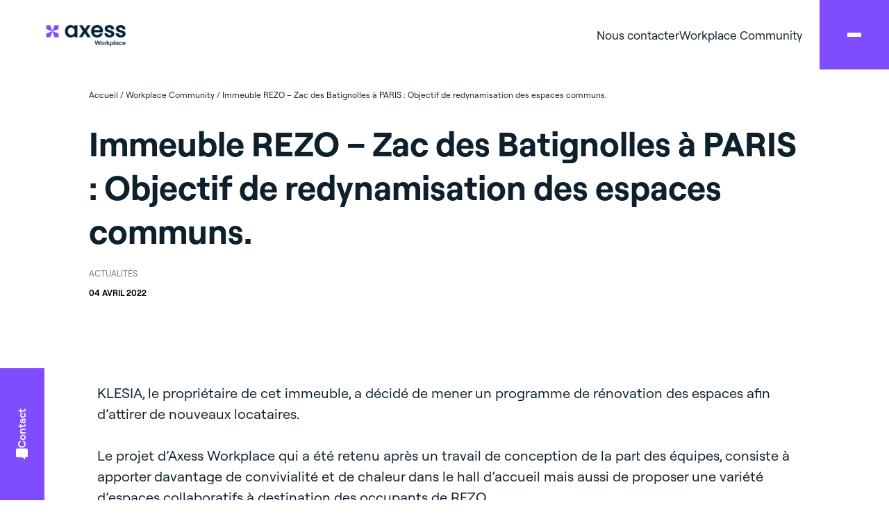

--- FILE ---
content_type: text/html; charset=UTF-8
request_url: https://axessworkplace.com/immeuble-rezo-zac-des-batignolles-a-paris-objectif-de-redynamisation-des-espaces-communs/
body_size: 31371
content:


<!DOCTYPE html>

<html lang="fr-FR">

<head><meta charset="UTF-8" /><script>if(navigator.userAgent.match(/MSIE|Internet Explorer/i)||navigator.userAgent.match(/Trident\/7\..*?rv:11/i)){var href=document.location.href;if(!href.match(/[?&]nowprocket/)){if(href.indexOf("?")==-1){if(href.indexOf("#")==-1){document.location.href=href+"?nowprocket=1"}else{document.location.href=href.replace("#","?nowprocket=1#")}}else{if(href.indexOf("#")==-1){document.location.href=href+"&nowprocket=1"}else{document.location.href=href.replace("#","&nowprocket=1#")}}}}</script><script>(()=>{class RocketLazyLoadScripts{constructor(){this.v="2.0.4",this.userEvents=["keydown","keyup","mousedown","mouseup","mousemove","mouseover","mouseout","touchmove","touchstart","touchend","touchcancel","wheel","click","dblclick","input"],this.attributeEvents=["onblur","onclick","oncontextmenu","ondblclick","onfocus","onmousedown","onmouseenter","onmouseleave","onmousemove","onmouseout","onmouseover","onmouseup","onmousewheel","onscroll","onsubmit"]}async t(){this.i(),this.o(),/iP(ad|hone)/.test(navigator.userAgent)&&this.h(),this.u(),this.l(this),this.m(),this.k(this),this.p(this),this._(),await Promise.all([this.R(),this.L()]),this.lastBreath=Date.now(),this.S(this),this.P(),this.D(),this.O(),this.M(),await this.C(this.delayedScripts.normal),await this.C(this.delayedScripts.defer),await this.C(this.delayedScripts.async),await this.T(),await this.F(),await this.j(),await this.A(),window.dispatchEvent(new Event("rocket-allScriptsLoaded")),this.everythingLoaded=!0,this.lastTouchEnd&&await new Promise(t=>setTimeout(t,500-Date.now()+this.lastTouchEnd)),this.I(),this.H(),this.U(),this.W()}i(){this.CSPIssue=sessionStorage.getItem("rocketCSPIssue"),document.addEventListener("securitypolicyviolation",t=>{this.CSPIssue||"script-src-elem"!==t.violatedDirective||"data"!==t.blockedURI||(this.CSPIssue=!0,sessionStorage.setItem("rocketCSPIssue",!0))},{isRocket:!0})}o(){window.addEventListener("pageshow",t=>{this.persisted=t.persisted,this.realWindowLoadedFired=!0},{isRocket:!0}),window.addEventListener("pagehide",()=>{this.onFirstUserAction=null},{isRocket:!0})}h(){let t;function e(e){t=e}window.addEventListener("touchstart",e,{isRocket:!0}),window.addEventListener("touchend",function i(o){o.changedTouches[0]&&t.changedTouches[0]&&Math.abs(o.changedTouches[0].pageX-t.changedTouches[0].pageX)<10&&Math.abs(o.changedTouches[0].pageY-t.changedTouches[0].pageY)<10&&o.timeStamp-t.timeStamp<200&&(window.removeEventListener("touchstart",e,{isRocket:!0}),window.removeEventListener("touchend",i,{isRocket:!0}),"INPUT"===o.target.tagName&&"text"===o.target.type||(o.target.dispatchEvent(new TouchEvent("touchend",{target:o.target,bubbles:!0})),o.target.dispatchEvent(new MouseEvent("mouseover",{target:o.target,bubbles:!0})),o.target.dispatchEvent(new PointerEvent("click",{target:o.target,bubbles:!0,cancelable:!0,detail:1,clientX:o.changedTouches[0].clientX,clientY:o.changedTouches[0].clientY})),event.preventDefault()))},{isRocket:!0})}q(t){this.userActionTriggered||("mousemove"!==t.type||this.firstMousemoveIgnored?"keyup"===t.type||"mouseover"===t.type||"mouseout"===t.type||(this.userActionTriggered=!0,this.onFirstUserAction&&this.onFirstUserAction()):this.firstMousemoveIgnored=!0),"click"===t.type&&t.preventDefault(),t.stopPropagation(),t.stopImmediatePropagation(),"touchstart"===this.lastEvent&&"touchend"===t.type&&(this.lastTouchEnd=Date.now()),"click"===t.type&&(this.lastTouchEnd=0),this.lastEvent=t.type,t.composedPath&&t.composedPath()[0].getRootNode()instanceof ShadowRoot&&(t.rocketTarget=t.composedPath()[0]),this.savedUserEvents.push(t)}u(){this.savedUserEvents=[],this.userEventHandler=this.q.bind(this),this.userEvents.forEach(t=>window.addEventListener(t,this.userEventHandler,{passive:!1,isRocket:!0})),document.addEventListener("visibilitychange",this.userEventHandler,{isRocket:!0})}U(){this.userEvents.forEach(t=>window.removeEventListener(t,this.userEventHandler,{passive:!1,isRocket:!0})),document.removeEventListener("visibilitychange",this.userEventHandler,{isRocket:!0}),this.savedUserEvents.forEach(t=>{(t.rocketTarget||t.target).dispatchEvent(new window[t.constructor.name](t.type,t))})}m(){const t="return false",e=Array.from(this.attributeEvents,t=>"data-rocket-"+t),i="["+this.attributeEvents.join("],[")+"]",o="[data-rocket-"+this.attributeEvents.join("],[data-rocket-")+"]",s=(e,i,o)=>{o&&o!==t&&(e.setAttribute("data-rocket-"+i,o),e["rocket"+i]=new Function("event",o),e.setAttribute(i,t))};new MutationObserver(t=>{for(const n of t)"attributes"===n.type&&(n.attributeName.startsWith("data-rocket-")||this.everythingLoaded?n.attributeName.startsWith("data-rocket-")&&this.everythingLoaded&&this.N(n.target,n.attributeName.substring(12)):s(n.target,n.attributeName,n.target.getAttribute(n.attributeName))),"childList"===n.type&&n.addedNodes.forEach(t=>{if(t.nodeType===Node.ELEMENT_NODE)if(this.everythingLoaded)for(const i of[t,...t.querySelectorAll(o)])for(const t of i.getAttributeNames())e.includes(t)&&this.N(i,t.substring(12));else for(const e of[t,...t.querySelectorAll(i)])for(const t of e.getAttributeNames())this.attributeEvents.includes(t)&&s(e,t,e.getAttribute(t))})}).observe(document,{subtree:!0,childList:!0,attributeFilter:[...this.attributeEvents,...e]})}I(){this.attributeEvents.forEach(t=>{document.querySelectorAll("[data-rocket-"+t+"]").forEach(e=>{this.N(e,t)})})}N(t,e){const i=t.getAttribute("data-rocket-"+e);i&&(t.setAttribute(e,i),t.removeAttribute("data-rocket-"+e))}k(t){Object.defineProperty(HTMLElement.prototype,"onclick",{get(){return this.rocketonclick||null},set(e){this.rocketonclick=e,this.setAttribute(t.everythingLoaded?"onclick":"data-rocket-onclick","this.rocketonclick(event)")}})}S(t){function e(e,i){let o=e[i];e[i]=null,Object.defineProperty(e,i,{get:()=>o,set(s){t.everythingLoaded?o=s:e["rocket"+i]=o=s}})}e(document,"onreadystatechange"),e(window,"onload"),e(window,"onpageshow");try{Object.defineProperty(document,"readyState",{get:()=>t.rocketReadyState,set(e){t.rocketReadyState=e},configurable:!0}),document.readyState="loading"}catch(t){console.log("WPRocket DJE readyState conflict, bypassing")}}l(t){this.originalAddEventListener=EventTarget.prototype.addEventListener,this.originalRemoveEventListener=EventTarget.prototype.removeEventListener,this.savedEventListeners=[],EventTarget.prototype.addEventListener=function(e,i,o){o&&o.isRocket||!t.B(e,this)&&!t.userEvents.includes(e)||t.B(e,this)&&!t.userActionTriggered||e.startsWith("rocket-")||t.everythingLoaded?t.originalAddEventListener.call(this,e,i,o):(t.savedEventListeners.push({target:this,remove:!1,type:e,func:i,options:o}),"mouseenter"!==e&&"mouseleave"!==e||t.originalAddEventListener.call(this,e,t.savedUserEvents.push,o))},EventTarget.prototype.removeEventListener=function(e,i,o){o&&o.isRocket||!t.B(e,this)&&!t.userEvents.includes(e)||t.B(e,this)&&!t.userActionTriggered||e.startsWith("rocket-")||t.everythingLoaded?t.originalRemoveEventListener.call(this,e,i,o):t.savedEventListeners.push({target:this,remove:!0,type:e,func:i,options:o})}}J(t,e){this.savedEventListeners=this.savedEventListeners.filter(i=>{let o=i.type,s=i.target||window;return e!==o||t!==s||(this.B(o,s)&&(i.type="rocket-"+o),this.$(i),!1)})}H(){EventTarget.prototype.addEventListener=this.originalAddEventListener,EventTarget.prototype.removeEventListener=this.originalRemoveEventListener,this.savedEventListeners.forEach(t=>this.$(t))}$(t){t.remove?this.originalRemoveEventListener.call(t.target,t.type,t.func,t.options):this.originalAddEventListener.call(t.target,t.type,t.func,t.options)}p(t){let e;function i(e){return t.everythingLoaded?e:e.split(" ").map(t=>"load"===t||t.startsWith("load.")?"rocket-jquery-load":t).join(" ")}function o(o){function s(e){const s=o.fn[e];o.fn[e]=o.fn.init.prototype[e]=function(){return this[0]===window&&t.userActionTriggered&&("string"==typeof arguments[0]||arguments[0]instanceof String?arguments[0]=i(arguments[0]):"object"==typeof arguments[0]&&Object.keys(arguments[0]).forEach(t=>{const e=arguments[0][t];delete arguments[0][t],arguments[0][i(t)]=e})),s.apply(this,arguments),this}}if(o&&o.fn&&!t.allJQueries.includes(o)){const e={DOMContentLoaded:[],"rocket-DOMContentLoaded":[]};for(const t in e)document.addEventListener(t,()=>{e[t].forEach(t=>t())},{isRocket:!0});o.fn.ready=o.fn.init.prototype.ready=function(i){function s(){parseInt(o.fn.jquery)>2?setTimeout(()=>i.bind(document)(o)):i.bind(document)(o)}return"function"==typeof i&&(t.realDomReadyFired?!t.userActionTriggered||t.fauxDomReadyFired?s():e["rocket-DOMContentLoaded"].push(s):e.DOMContentLoaded.push(s)),o([])},s("on"),s("one"),s("off"),t.allJQueries.push(o)}e=o}t.allJQueries=[],o(window.jQuery),Object.defineProperty(window,"jQuery",{get:()=>e,set(t){o(t)}})}P(){const t=new Map;document.write=document.writeln=function(e){const i=document.currentScript,o=document.createRange(),s=i.parentElement;let n=t.get(i);void 0===n&&(n=i.nextSibling,t.set(i,n));const c=document.createDocumentFragment();o.setStart(c,0),c.appendChild(o.createContextualFragment(e)),s.insertBefore(c,n)}}async R(){return new Promise(t=>{this.userActionTriggered?t():this.onFirstUserAction=t})}async L(){return new Promise(t=>{document.addEventListener("DOMContentLoaded",()=>{this.realDomReadyFired=!0,t()},{isRocket:!0})})}async j(){return this.realWindowLoadedFired?Promise.resolve():new Promise(t=>{window.addEventListener("load",t,{isRocket:!0})})}M(){this.pendingScripts=[];this.scriptsMutationObserver=new MutationObserver(t=>{for(const e of t)e.addedNodes.forEach(t=>{"SCRIPT"!==t.tagName||t.noModule||t.isWPRocket||this.pendingScripts.push({script:t,promise:new Promise(e=>{const i=()=>{const i=this.pendingScripts.findIndex(e=>e.script===t);i>=0&&this.pendingScripts.splice(i,1),e()};t.addEventListener("load",i,{isRocket:!0}),t.addEventListener("error",i,{isRocket:!0}),setTimeout(i,1e3)})})})}),this.scriptsMutationObserver.observe(document,{childList:!0,subtree:!0})}async F(){await this.X(),this.pendingScripts.length?(await this.pendingScripts[0].promise,await this.F()):this.scriptsMutationObserver.disconnect()}D(){this.delayedScripts={normal:[],async:[],defer:[]},document.querySelectorAll("script[type$=rocketlazyloadscript]").forEach(t=>{t.hasAttribute("data-rocket-src")?t.hasAttribute("async")&&!1!==t.async?this.delayedScripts.async.push(t):t.hasAttribute("defer")&&!1!==t.defer||"module"===t.getAttribute("data-rocket-type")?this.delayedScripts.defer.push(t):this.delayedScripts.normal.push(t):this.delayedScripts.normal.push(t)})}async _(){await this.L();let t=[];document.querySelectorAll("script[type$=rocketlazyloadscript][data-rocket-src]").forEach(e=>{let i=e.getAttribute("data-rocket-src");if(i&&!i.startsWith("data:")){i.startsWith("//")&&(i=location.protocol+i);try{const o=new URL(i).origin;o!==location.origin&&t.push({src:o,crossOrigin:e.crossOrigin||"module"===e.getAttribute("data-rocket-type")})}catch(t){}}}),t=[...new Map(t.map(t=>[JSON.stringify(t),t])).values()],this.Y(t,"preconnect")}async G(t){if(await this.K(),!0!==t.noModule||!("noModule"in HTMLScriptElement.prototype))return new Promise(e=>{let i;function o(){(i||t).setAttribute("data-rocket-status","executed"),e()}try{if(navigator.userAgent.includes("Firefox/")||""===navigator.vendor||this.CSPIssue)i=document.createElement("script"),[...t.attributes].forEach(t=>{let e=t.nodeName;"type"!==e&&("data-rocket-type"===e&&(e="type"),"data-rocket-src"===e&&(e="src"),i.setAttribute(e,t.nodeValue))}),t.text&&(i.text=t.text),t.nonce&&(i.nonce=t.nonce),i.hasAttribute("src")?(i.addEventListener("load",o,{isRocket:!0}),i.addEventListener("error",()=>{i.setAttribute("data-rocket-status","failed-network"),e()},{isRocket:!0}),setTimeout(()=>{i.isConnected||e()},1)):(i.text=t.text,o()),i.isWPRocket=!0,t.parentNode.replaceChild(i,t);else{const i=t.getAttribute("data-rocket-type"),s=t.getAttribute("data-rocket-src");i?(t.type=i,t.removeAttribute("data-rocket-type")):t.removeAttribute("type"),t.addEventListener("load",o,{isRocket:!0}),t.addEventListener("error",i=>{this.CSPIssue&&i.target.src.startsWith("data:")?(console.log("WPRocket: CSP fallback activated"),t.removeAttribute("src"),this.G(t).then(e)):(t.setAttribute("data-rocket-status","failed-network"),e())},{isRocket:!0}),s?(t.fetchPriority="high",t.removeAttribute("data-rocket-src"),t.src=s):t.src="data:text/javascript;base64,"+window.btoa(unescape(encodeURIComponent(t.text)))}}catch(i){t.setAttribute("data-rocket-status","failed-transform"),e()}});t.setAttribute("data-rocket-status","skipped")}async C(t){const e=t.shift();return e?(e.isConnected&&await this.G(e),this.C(t)):Promise.resolve()}O(){this.Y([...this.delayedScripts.normal,...this.delayedScripts.defer,...this.delayedScripts.async],"preload")}Y(t,e){this.trash=this.trash||[];let i=!0;var o=document.createDocumentFragment();t.forEach(t=>{const s=t.getAttribute&&t.getAttribute("data-rocket-src")||t.src;if(s&&!s.startsWith("data:")){const n=document.createElement("link");n.href=s,n.rel=e,"preconnect"!==e&&(n.as="script",n.fetchPriority=i?"high":"low"),t.getAttribute&&"module"===t.getAttribute("data-rocket-type")&&(n.crossOrigin=!0),t.crossOrigin&&(n.crossOrigin=t.crossOrigin),t.integrity&&(n.integrity=t.integrity),t.nonce&&(n.nonce=t.nonce),o.appendChild(n),this.trash.push(n),i=!1}}),document.head.appendChild(o)}W(){this.trash.forEach(t=>t.remove())}async T(){try{document.readyState="interactive"}catch(t){}this.fauxDomReadyFired=!0;try{await this.K(),this.J(document,"readystatechange"),document.dispatchEvent(new Event("rocket-readystatechange")),await this.K(),document.rocketonreadystatechange&&document.rocketonreadystatechange(),await this.K(),this.J(document,"DOMContentLoaded"),document.dispatchEvent(new Event("rocket-DOMContentLoaded")),await this.K(),this.J(window,"DOMContentLoaded"),window.dispatchEvent(new Event("rocket-DOMContentLoaded"))}catch(t){console.error(t)}}async A(){try{document.readyState="complete"}catch(t){}try{await this.K(),this.J(document,"readystatechange"),document.dispatchEvent(new Event("rocket-readystatechange")),await this.K(),document.rocketonreadystatechange&&document.rocketonreadystatechange(),await this.K(),this.J(window,"load"),window.dispatchEvent(new Event("rocket-load")),await this.K(),window.rocketonload&&window.rocketonload(),await this.K(),this.allJQueries.forEach(t=>t(window).trigger("rocket-jquery-load")),await this.K(),this.J(window,"pageshow");const t=new Event("rocket-pageshow");t.persisted=this.persisted,window.dispatchEvent(t),await this.K(),window.rocketonpageshow&&window.rocketonpageshow({persisted:this.persisted})}catch(t){console.error(t)}}async K(){Date.now()-this.lastBreath>45&&(await this.X(),this.lastBreath=Date.now())}async X(){return document.hidden?new Promise(t=>setTimeout(t)):new Promise(t=>requestAnimationFrame(t))}B(t,e){return e===document&&"readystatechange"===t||(e===document&&"DOMContentLoaded"===t||(e===window&&"DOMContentLoaded"===t||(e===window&&"load"===t||e===window&&"pageshow"===t)))}static run(){(new RocketLazyLoadScripts).t()}}RocketLazyLoadScripts.run()})();</script>
	
	<meta name="viewport" content="width=device-width, initial-scale=1, shrink-to-fit=no">
	<link rel="profile" href="http://gmpg.org/xfn/11" />
	<link rel="pingback" href="https://axessworkplace.com/xmlrpc.php" />
	<link rel="icon" href="https://axessworkplace.com/wp-content/themes/artgomedia/favicon.ico" />
	<title>Immeuble REZO – Zac des Batignolles à PARIS : Objectif de redynamisation des espaces communs. - Axess Workplace</title>
<link data-rocket-prefetch href="https://cdn.matomo.cloud" rel="dns-prefetch">
<link crossorigin data-rocket-preload as="font" href="https://axessworkplace.com/wp-content/themes/artgomedia/fonts/Roobert-Regular.woff2" rel="preload">
<style id="wpr-usedcss">img:is([sizes=auto i],[sizes^="auto," i]){contain-intrinsic-size:3000px 1500px}img.emoji{display:inline!important;border:none!important;box-shadow:none!important;height:1em!important;width:1em!important;margin:0 .07em!important;vertical-align:-.1em!important;background:0 0!important;padding:0!important}:where(.wp-block-button__link){border-radius:9999px;box-shadow:none;padding:calc(.667em + 2px) calc(1.333em + 2px);text-decoration:none}:root :where(.wp-block-button .wp-block-button__link.is-style-outline),:root :where(.wp-block-button.is-style-outline>.wp-block-button__link){border:2px solid;padding:.667em 1.333em}:root :where(.wp-block-button .wp-block-button__link.is-style-outline:not(.has-text-color)),:root :where(.wp-block-button.is-style-outline>.wp-block-button__link:not(.has-text-color)){color:currentColor}:root :where(.wp-block-button .wp-block-button__link.is-style-outline:not(.has-background)),:root :where(.wp-block-button.is-style-outline>.wp-block-button__link:not(.has-background)){background-color:initial;background-image:none}:where(.wp-block-calendar table:not(.has-background) th){background:#ddd}:where(.wp-block-columns){margin-bottom:1.75em}:where(.wp-block-columns.has-background){padding:1.25em 2.375em}:where(.wp-block-post-comments input[type=submit]){border:none}:where(.wp-block-cover-image:not(.has-text-color)),:where(.wp-block-cover:not(.has-text-color)){color:#fff}:where(.wp-block-cover-image.is-light:not(.has-text-color)),:where(.wp-block-cover.is-light:not(.has-text-color)){color:#000}:root :where(.wp-block-cover h1:not(.has-text-color)),:root :where(.wp-block-cover h2:not(.has-text-color)),:root :where(.wp-block-cover h3:not(.has-text-color)),:root :where(.wp-block-cover h4:not(.has-text-color)),:root :where(.wp-block-cover h5:not(.has-text-color)),:root :where(.wp-block-cover h6:not(.has-text-color)),:root :where(.wp-block-cover p:not(.has-text-color)){color:inherit}:where(.wp-block-file){margin-bottom:1.5em}:where(.wp-block-file__button){border-radius:2em;display:inline-block;padding:.5em 1em}:where(.wp-block-file__button):is(a):active,:where(.wp-block-file__button):is(a):focus,:where(.wp-block-file__button):is(a):hover,:where(.wp-block-file__button):is(a):visited{box-shadow:none;color:#fff;opacity:.85;text-decoration:none}:where(.wp-block-group.wp-block-group-is-layout-constrained){position:relative}:root :where(.wp-block-image.is-style-rounded img,.wp-block-image .is-style-rounded img){border-radius:9999px}:where(.wp-block-latest-comments:not([style*=line-height] .wp-block-latest-comments__comment)){line-height:1.1}:where(.wp-block-latest-comments:not([style*=line-height] .wp-block-latest-comments__comment-excerpt p)){line-height:1.8}:root :where(.wp-block-latest-posts.is-grid){padding:0}:root :where(.wp-block-latest-posts.wp-block-latest-posts__list){padding-left:0}ul{box-sizing:border-box}:root :where(.wp-block-list.has-background){padding:1.25em 2.375em}:where(.wp-block-navigation.has-background .wp-block-navigation-item a:not(.wp-element-button)),:where(.wp-block-navigation.has-background .wp-block-navigation-submenu a:not(.wp-element-button)){padding:.5em 1em}:where(.wp-block-navigation .wp-block-navigation__submenu-container .wp-block-navigation-item a:not(.wp-element-button)),:where(.wp-block-navigation .wp-block-navigation__submenu-container .wp-block-navigation-submenu a:not(.wp-element-button)),:where(.wp-block-navigation .wp-block-navigation__submenu-container .wp-block-navigation-submenu button.wp-block-navigation-item__content),:where(.wp-block-navigation .wp-block-navigation__submenu-container .wp-block-pages-list__item button.wp-block-navigation-item__content){padding:.5em 1em}:root :where(p.has-background){padding:1.25em 2.375em}:where(p.has-text-color:not(.has-link-color)) a{color:inherit}:where(.wp-block-post-comments-form) input:not([type=submit]),:where(.wp-block-post-comments-form) textarea{border:1px solid #949494;font-family:inherit;font-size:1em}:where(.wp-block-post-comments-form) input:where(:not([type=submit]):not([type=checkbox])),:where(.wp-block-post-comments-form) textarea{padding:calc(.667em + 2px)}:where(.wp-block-post-excerpt){box-sizing:border-box;margin-bottom:var(--wp--style--block-gap);margin-top:var(--wp--style--block-gap)}:where(.wp-block-preformatted.has-background){padding:1.25em 2.375em}:where(.wp-block-search__button){border:1px solid #ccc;padding:6px 10px}:where(.wp-block-search__input){font-family:inherit;font-size:inherit;font-style:inherit;font-weight:inherit;letter-spacing:inherit;line-height:inherit;text-transform:inherit}:where(.wp-block-search__button-inside .wp-block-search__inside-wrapper){border:1px solid #949494;box-sizing:border-box;padding:4px}:where(.wp-block-search__button-inside .wp-block-search__inside-wrapper) .wp-block-search__input{border:none;border-radius:0;padding:0 4px}:where(.wp-block-search__button-inside .wp-block-search__inside-wrapper) .wp-block-search__input:focus{outline:0}:where(.wp-block-search__button-inside .wp-block-search__inside-wrapper) :where(.wp-block-search__button){padding:4px 8px}:root :where(.wp-block-separator.is-style-dots){height:auto;line-height:1;text-align:center}:root :where(.wp-block-separator.is-style-dots):before{color:currentColor;content:"···";font-family:serif;font-size:1.5em;letter-spacing:2em;padding-left:2em}:root :where(.wp-block-site-logo.is-style-rounded){border-radius:9999px}:where(.wp-block-social-links:not(.is-style-logos-only)) .wp-social-link{background-color:#f0f0f0;color:#444}:where(.wp-block-social-links:not(.is-style-logos-only)) .wp-social-link-amazon{background-color:#f90;color:#fff}:where(.wp-block-social-links:not(.is-style-logos-only)) .wp-social-link-bandcamp{background-color:#1ea0c3;color:#fff}:where(.wp-block-social-links:not(.is-style-logos-only)) .wp-social-link-behance{background-color:#0757fe;color:#fff}:where(.wp-block-social-links:not(.is-style-logos-only)) .wp-social-link-bluesky{background-color:#0a7aff;color:#fff}:where(.wp-block-social-links:not(.is-style-logos-only)) .wp-social-link-codepen{background-color:#1e1f26;color:#fff}:where(.wp-block-social-links:not(.is-style-logos-only)) .wp-social-link-deviantart{background-color:#02e49b;color:#fff}:where(.wp-block-social-links:not(.is-style-logos-only)) .wp-social-link-discord{background-color:#5865f2;color:#fff}:where(.wp-block-social-links:not(.is-style-logos-only)) .wp-social-link-dribbble{background-color:#e94c89;color:#fff}:where(.wp-block-social-links:not(.is-style-logos-only)) .wp-social-link-dropbox{background-color:#4280ff;color:#fff}:where(.wp-block-social-links:not(.is-style-logos-only)) .wp-social-link-etsy{background-color:#f45800;color:#fff}:where(.wp-block-social-links:not(.is-style-logos-only)) .wp-social-link-facebook{background-color:#0866ff;color:#fff}:where(.wp-block-social-links:not(.is-style-logos-only)) .wp-social-link-fivehundredpx{background-color:#000;color:#fff}:where(.wp-block-social-links:not(.is-style-logos-only)) .wp-social-link-flickr{background-color:#0461dd;color:#fff}:where(.wp-block-social-links:not(.is-style-logos-only)) .wp-social-link-foursquare{background-color:#e65678;color:#fff}:where(.wp-block-social-links:not(.is-style-logos-only)) .wp-social-link-github{background-color:#24292d;color:#fff}:where(.wp-block-social-links:not(.is-style-logos-only)) .wp-social-link-goodreads{background-color:#eceadd;color:#382110}:where(.wp-block-social-links:not(.is-style-logos-only)) .wp-social-link-google{background-color:#ea4434;color:#fff}:where(.wp-block-social-links:not(.is-style-logos-only)) .wp-social-link-gravatar{background-color:#1d4fc4;color:#fff}:where(.wp-block-social-links:not(.is-style-logos-only)) .wp-social-link-instagram{background-color:#f00075;color:#fff}:where(.wp-block-social-links:not(.is-style-logos-only)) .wp-social-link-lastfm{background-color:#e21b24;color:#fff}:where(.wp-block-social-links:not(.is-style-logos-only)) .wp-social-link-linkedin{background-color:#0d66c2;color:#fff}:where(.wp-block-social-links:not(.is-style-logos-only)) .wp-social-link-mastodon{background-color:#3288d4;color:#fff}:where(.wp-block-social-links:not(.is-style-logos-only)) .wp-social-link-medium{background-color:#000;color:#fff}:where(.wp-block-social-links:not(.is-style-logos-only)) .wp-social-link-meetup{background-color:#f6405f;color:#fff}:where(.wp-block-social-links:not(.is-style-logos-only)) .wp-social-link-patreon{background-color:#000;color:#fff}:where(.wp-block-social-links:not(.is-style-logos-only)) .wp-social-link-pinterest{background-color:#e60122;color:#fff}:where(.wp-block-social-links:not(.is-style-logos-only)) .wp-social-link-pocket{background-color:#ef4155;color:#fff}:where(.wp-block-social-links:not(.is-style-logos-only)) .wp-social-link-reddit{background-color:#ff4500;color:#fff}:where(.wp-block-social-links:not(.is-style-logos-only)) .wp-social-link-skype{background-color:#0478d7;color:#fff}:where(.wp-block-social-links:not(.is-style-logos-only)) .wp-social-link-snapchat{background-color:#fefc00;color:#fff;stroke:#000}:where(.wp-block-social-links:not(.is-style-logos-only)) .wp-social-link-soundcloud{background-color:#ff5600;color:#fff}:where(.wp-block-social-links:not(.is-style-logos-only)) .wp-social-link-spotify{background-color:#1bd760;color:#fff}:where(.wp-block-social-links:not(.is-style-logos-only)) .wp-social-link-telegram{background-color:#2aabee;color:#fff}:where(.wp-block-social-links:not(.is-style-logos-only)) .wp-social-link-threads{background-color:#000;color:#fff}:where(.wp-block-social-links:not(.is-style-logos-only)) .wp-social-link-tiktok{background-color:#000;color:#fff}:where(.wp-block-social-links:not(.is-style-logos-only)) .wp-social-link-tumblr{background-color:#011835;color:#fff}:where(.wp-block-social-links:not(.is-style-logos-only)) .wp-social-link-twitch{background-color:#6440a4;color:#fff}:where(.wp-block-social-links:not(.is-style-logos-only)) .wp-social-link-twitter{background-color:#1da1f2;color:#fff}:where(.wp-block-social-links:not(.is-style-logos-only)) .wp-social-link-vimeo{background-color:#1eb7ea;color:#fff}:where(.wp-block-social-links:not(.is-style-logos-only)) .wp-social-link-vk{background-color:#4680c2;color:#fff}:where(.wp-block-social-links:not(.is-style-logos-only)) .wp-social-link-wordpress{background-color:#3499cd;color:#fff}:where(.wp-block-social-links:not(.is-style-logos-only)) .wp-social-link-whatsapp{background-color:#25d366;color:#fff}:where(.wp-block-social-links:not(.is-style-logos-only)) .wp-social-link-x{background-color:#000;color:#fff}:where(.wp-block-social-links:not(.is-style-logos-only)) .wp-social-link-yelp{background-color:#d32422;color:#fff}:where(.wp-block-social-links:not(.is-style-logos-only)) .wp-social-link-youtube{background-color:red;color:#fff}:where(.wp-block-social-links.is-style-logos-only) .wp-social-link{background:0 0}:where(.wp-block-social-links.is-style-logos-only) .wp-social-link svg{height:1.25em;width:1.25em}:where(.wp-block-social-links.is-style-logos-only) .wp-social-link-amazon{color:#f90}:where(.wp-block-social-links.is-style-logos-only) .wp-social-link-bandcamp{color:#1ea0c3}:where(.wp-block-social-links.is-style-logos-only) .wp-social-link-behance{color:#0757fe}:where(.wp-block-social-links.is-style-logos-only) .wp-social-link-bluesky{color:#0a7aff}:where(.wp-block-social-links.is-style-logos-only) .wp-social-link-codepen{color:#1e1f26}:where(.wp-block-social-links.is-style-logos-only) .wp-social-link-deviantart{color:#02e49b}:where(.wp-block-social-links.is-style-logos-only) .wp-social-link-discord{color:#5865f2}:where(.wp-block-social-links.is-style-logos-only) .wp-social-link-dribbble{color:#e94c89}:where(.wp-block-social-links.is-style-logos-only) .wp-social-link-dropbox{color:#4280ff}:where(.wp-block-social-links.is-style-logos-only) .wp-social-link-etsy{color:#f45800}:where(.wp-block-social-links.is-style-logos-only) .wp-social-link-facebook{color:#0866ff}:where(.wp-block-social-links.is-style-logos-only) .wp-social-link-fivehundredpx{color:#000}:where(.wp-block-social-links.is-style-logos-only) .wp-social-link-flickr{color:#0461dd}:where(.wp-block-social-links.is-style-logos-only) .wp-social-link-foursquare{color:#e65678}:where(.wp-block-social-links.is-style-logos-only) .wp-social-link-github{color:#24292d}:where(.wp-block-social-links.is-style-logos-only) .wp-social-link-goodreads{color:#382110}:where(.wp-block-social-links.is-style-logos-only) .wp-social-link-google{color:#ea4434}:where(.wp-block-social-links.is-style-logos-only) .wp-social-link-gravatar{color:#1d4fc4}:where(.wp-block-social-links.is-style-logos-only) .wp-social-link-instagram{color:#f00075}:where(.wp-block-social-links.is-style-logos-only) .wp-social-link-lastfm{color:#e21b24}:where(.wp-block-social-links.is-style-logos-only) .wp-social-link-linkedin{color:#0d66c2}:where(.wp-block-social-links.is-style-logos-only) .wp-social-link-mastodon{color:#3288d4}:where(.wp-block-social-links.is-style-logos-only) .wp-social-link-medium{color:#000}:where(.wp-block-social-links.is-style-logos-only) .wp-social-link-meetup{color:#f6405f}:where(.wp-block-social-links.is-style-logos-only) .wp-social-link-patreon{color:#000}:where(.wp-block-social-links.is-style-logos-only) .wp-social-link-pinterest{color:#e60122}:where(.wp-block-social-links.is-style-logos-only) .wp-social-link-pocket{color:#ef4155}:where(.wp-block-social-links.is-style-logos-only) .wp-social-link-reddit{color:#ff4500}:where(.wp-block-social-links.is-style-logos-only) .wp-social-link-skype{color:#0478d7}:where(.wp-block-social-links.is-style-logos-only) .wp-social-link-snapchat{color:#fff;stroke:#000}:where(.wp-block-social-links.is-style-logos-only) .wp-social-link-soundcloud{color:#ff5600}:where(.wp-block-social-links.is-style-logos-only) .wp-social-link-spotify{color:#1bd760}:where(.wp-block-social-links.is-style-logos-only) .wp-social-link-telegram{color:#2aabee}:where(.wp-block-social-links.is-style-logos-only) .wp-social-link-threads{color:#000}:where(.wp-block-social-links.is-style-logos-only) .wp-social-link-tiktok{color:#000}:where(.wp-block-social-links.is-style-logos-only) .wp-social-link-tumblr{color:#011835}:where(.wp-block-social-links.is-style-logos-only) .wp-social-link-twitch{color:#6440a4}:where(.wp-block-social-links.is-style-logos-only) .wp-social-link-twitter{color:#1da1f2}:where(.wp-block-social-links.is-style-logos-only) .wp-social-link-vimeo{color:#1eb7ea}:where(.wp-block-social-links.is-style-logos-only) .wp-social-link-vk{color:#4680c2}:where(.wp-block-social-links.is-style-logos-only) .wp-social-link-whatsapp{color:#25d366}:where(.wp-block-social-links.is-style-logos-only) .wp-social-link-wordpress{color:#3499cd}:where(.wp-block-social-links.is-style-logos-only) .wp-social-link-x{color:#000}:where(.wp-block-social-links.is-style-logos-only) .wp-social-link-yelp{color:#d32422}:where(.wp-block-social-links.is-style-logos-only) .wp-social-link-youtube{color:red}:root :where(.wp-block-social-links .wp-social-link a){padding:.25em}:root :where(.wp-block-social-links.is-style-logos-only .wp-social-link a){padding:0}:root :where(.wp-block-social-links.is-style-pill-shape .wp-social-link a){padding-left:.6666666667em;padding-right:.6666666667em}:root :where(.wp-block-tag-cloud.is-style-outline){display:flex;flex-wrap:wrap;gap:1ch}:root :where(.wp-block-tag-cloud.is-style-outline a){border:1px solid;font-size:unset!important;margin-right:0;padding:1ch 2ch;text-decoration:none!important}:root :where(.wp-block-table-of-contents){box-sizing:border-box}:where(.wp-block-term-description){box-sizing:border-box;margin-bottom:var(--wp--style--block-gap);margin-top:var(--wp--style--block-gap)}:where(pre.wp-block-verse){font-family:inherit}:root{--wp--preset--font-size--normal:16px;--wp--preset--font-size--huge:42px}html :where(.has-border-color){border-style:solid}html :where([style*=border-top-color]){border-top-style:solid}html :where([style*=border-right-color]){border-right-style:solid}html :where([style*=border-bottom-color]){border-bottom-style:solid}html :where([style*=border-left-color]){border-left-style:solid}html :where([style*=border-width]){border-style:solid}html :where([style*=border-top-width]){border-top-style:solid}html :where([style*=border-right-width]){border-right-style:solid}html :where([style*=border-bottom-width]){border-bottom-style:solid}html :where([style*=border-left-width]){border-left-style:solid}html :where(img[class*=wp-image-]){height:auto;max-width:100%}:where(figure){margin:0 0 1em}html :where(.is-position-sticky){--wp-admin--admin-bar--position-offset:var(--wp-admin--admin-bar--height,0px)}@media screen and (max-width:600px){html :where(.is-position-sticky){--wp-admin--admin-bar--position-offset:0px}}:root{--wp--preset--aspect-ratio--square:1;--wp--preset--aspect-ratio--4-3:4/3;--wp--preset--aspect-ratio--3-4:3/4;--wp--preset--aspect-ratio--3-2:3/2;--wp--preset--aspect-ratio--2-3:2/3;--wp--preset--aspect-ratio--16-9:16/9;--wp--preset--aspect-ratio--9-16:9/16;--wp--preset--color--black:#000000;--wp--preset--color--cyan-bluish-gray:#abb8c3;--wp--preset--color--white:#ffffff;--wp--preset--color--pale-pink:#f78da7;--wp--preset--color--vivid-red:#cf2e2e;--wp--preset--color--luminous-vivid-orange:#ff6900;--wp--preset--color--luminous-vivid-amber:#fcb900;--wp--preset--color--light-green-cyan:#7bdcb5;--wp--preset--color--vivid-green-cyan:#00d084;--wp--preset--color--pale-cyan-blue:#8ed1fc;--wp--preset--color--vivid-cyan-blue:#0693e3;--wp--preset--color--vivid-purple:#9b51e0;--wp--preset--gradient--vivid-cyan-blue-to-vivid-purple:linear-gradient(135deg,rgba(6, 147, 227, 1) 0%,rgb(155, 81, 224) 100%);--wp--preset--gradient--light-green-cyan-to-vivid-green-cyan:linear-gradient(135deg,rgb(122, 220, 180) 0%,rgb(0, 208, 130) 100%);--wp--preset--gradient--luminous-vivid-amber-to-luminous-vivid-orange:linear-gradient(135deg,rgba(252, 185, 0, 1) 0%,rgba(255, 105, 0, 1) 100%);--wp--preset--gradient--luminous-vivid-orange-to-vivid-red:linear-gradient(135deg,rgba(255, 105, 0, 1) 0%,rgb(207, 46, 46) 100%);--wp--preset--gradient--very-light-gray-to-cyan-bluish-gray:linear-gradient(135deg,rgb(238, 238, 238) 0%,rgb(169, 184, 195) 100%);--wp--preset--gradient--cool-to-warm-spectrum:linear-gradient(135deg,rgb(74, 234, 220) 0%,rgb(151, 120, 209) 20%,rgb(207, 42, 186) 40%,rgb(238, 44, 130) 60%,rgb(251, 105, 98) 80%,rgb(254, 248, 76) 100%);--wp--preset--gradient--blush-light-purple:linear-gradient(135deg,rgb(255, 206, 236) 0%,rgb(152, 150, 240) 100%);--wp--preset--gradient--blush-bordeaux:linear-gradient(135deg,rgb(254, 205, 165) 0%,rgb(254, 45, 45) 50%,rgb(107, 0, 62) 100%);--wp--preset--gradient--luminous-dusk:linear-gradient(135deg,rgb(255, 203, 112) 0%,rgb(199, 81, 192) 50%,rgb(65, 88, 208) 100%);--wp--preset--gradient--pale-ocean:linear-gradient(135deg,rgb(255, 245, 203) 0%,rgb(182, 227, 212) 50%,rgb(51, 167, 181) 100%);--wp--preset--gradient--electric-grass:linear-gradient(135deg,rgb(202, 248, 128) 0%,rgb(113, 206, 126) 100%);--wp--preset--gradient--midnight:linear-gradient(135deg,rgb(2, 3, 129) 0%,rgb(40, 116, 252) 100%);--wp--preset--font-size--small:13px;--wp--preset--font-size--medium:20px;--wp--preset--font-size--large:36px;--wp--preset--font-size--x-large:42px;--wp--preset--spacing--20:0.44rem;--wp--preset--spacing--30:0.67rem;--wp--preset--spacing--40:1rem;--wp--preset--spacing--50:1.5rem;--wp--preset--spacing--60:2.25rem;--wp--preset--spacing--70:3.38rem;--wp--preset--spacing--80:5.06rem;--wp--preset--shadow--natural:6px 6px 9px rgba(0, 0, 0, .2);--wp--preset--shadow--deep:12px 12px 50px rgba(0, 0, 0, .4);--wp--preset--shadow--sharp:6px 6px 0px rgba(0, 0, 0, .2);--wp--preset--shadow--outlined:6px 6px 0px -3px rgba(255, 255, 255, 1),6px 6px rgba(0, 0, 0, 1);--wp--preset--shadow--crisp:6px 6px 0px rgba(0, 0, 0, 1)}:where(.is-layout-flex){gap:.5em}:where(.is-layout-grid){gap:.5em}:where(.wp-block-post-template.is-layout-flex){gap:1.25em}:where(.wp-block-post-template.is-layout-grid){gap:1.25em}:where(.wp-block-columns.is-layout-flex){gap:2em}:where(.wp-block-columns.is-layout-grid){gap:2em}:root :where(.wp-block-pullquote){font-size:1.5em;line-height:1.6}:root{--bs-blue:#0d6efd;--bs-indigo:#6610f2;--bs-purple:#6f42c1;--bs-pink:#d63384;--bs-red:#dc3545;--bs-orange:#fd7e14;--bs-yellow:#ffc107;--bs-green:#198754;--bs-teal:#20c997;--bs-cyan:#0dcaf0;--bs-black:#000;--bs-white:#fff;--bs-gray:#6c757d;--bs-gray-dark:#343a40;--bs-gray-100:#f8f9fa;--bs-gray-200:#e9ecef;--bs-gray-300:#dee2e6;--bs-gray-400:#ced4da;--bs-gray-500:#adb5bd;--bs-gray-600:#6c757d;--bs-gray-700:#495057;--bs-gray-800:#343a40;--bs-gray-900:#212529;--bs-primary:#0d6efd;--bs-secondary:#6c757d;--bs-success:#198754;--bs-info:#0dcaf0;--bs-warning:#ffc107;--bs-danger:#dc3545;--bs-light:#f8f9fa;--bs-dark:#212529;--bs-primary-rgb:13,110,253;--bs-secondary-rgb:108,117,125;--bs-success-rgb:25,135,84;--bs-info-rgb:13,202,240;--bs-warning-rgb:255,193,7;--bs-danger-rgb:220,53,69;--bs-light-rgb:248,249,250;--bs-dark-rgb:33,37,41;--bs-white-rgb:255,255,255;--bs-black-rgb:0,0,0;--bs-body-color-rgb:33,37,41;--bs-body-bg-rgb:255,255,255;--bs-font-sans-serif:system-ui,-apple-system,"Segoe UI",Roboto,"Helvetica Neue","Noto Sans","Liberation Sans",Arial,sans-serif,"Apple Color Emoji","Segoe UI Emoji","Segoe UI Symbol","Noto Color Emoji";--bs-font-monospace:SFMono-Regular,Menlo,Monaco,Consolas,"Liberation Mono","Courier New",monospace;--bs-gradient:linear-gradient(180deg, rgba(255, 255, 255, .15), rgba(255, 255, 255, 0));--bs-body-font-family:var(--bs-font-sans-serif);--bs-body-font-size:1rem;--bs-body-font-weight:400;--bs-body-line-height:1.5;--bs-body-color:#212529;--bs-body-bg:#fff;--bs-border-width:1px;--bs-border-style:solid;--bs-border-color:#dee2e6;--bs-border-color-translucent:rgba(0, 0, 0, .175);--bs-border-radius:0.375rem;--bs-border-radius-sm:0.25rem;--bs-border-radius-lg:0.5rem;--bs-border-radius-xl:1rem;--bs-border-radius-2xl:2rem;--bs-border-radius-pill:50rem;--bs-link-color:#0d6efd;--bs-link-hover-color:#0a58ca;--bs-code-color:#d63384;--bs-highlight-bg:#fff3cd}*,::after,::before{box-sizing:border-box}@media (prefers-reduced-motion:no-preference){:root{scroll-behavior:smooth}}body{margin:0;font-family:var(--bs-body-font-family);font-size:var(--bs-body-font-size);font-weight:var(--bs-body-font-weight);line-height:var(--bs-body-line-height);color:var(--bs-body-color);text-align:var(--bs-body-text-align);background-color:var(--bs-body-bg);-webkit-text-size-adjust:100%;-webkit-tap-highlight-color:transparent}h1,h2,h3{margin-top:0;margin-bottom:.5rem;font-weight:500;line-height:1.2}h1{font-size:calc(1.375rem + 1.5vw)}@media (min-width:1200px){h1{font-size:2.5rem}}h2{font-size:calc(1.325rem + .9vw)}@media (min-width:1200px){h2{font-size:2rem}}h3{font-size:calc(1.3rem + .6vw)}@media (min-width:1200px){h3{font-size:1.75rem}}p{margin-top:0;margin-bottom:1rem}ul{padding-left:2rem}ul{margin-top:0;margin-bottom:1rem}ul ul{margin-bottom:0}.small,small{font-size:.875em}a{color:var(--bs-link-color);text-decoration:underline}a:hover{color:var(--bs-link-hover-color)}a:not([href]):not([class]),a:not([href]):not([class]):hover{color:inherit;text-decoration:none}img,svg{vertical-align:middle}table{caption-side:bottom;border-collapse:collapse}th{text-align:inherit;text-align:-webkit-match-parent}tbody,td,th,tr{border-color:inherit;border-style:solid;border-width:0}label{display:inline-block}button{border-radius:0}button:focus:not(:focus-visible){outline:0}button,input,optgroup,select,textarea{margin:0;font-family:inherit;font-size:inherit;line-height:inherit}button,select{text-transform:none}[role=button]{cursor:pointer}select{word-wrap:normal}select:disabled{opacity:1}[type=button],[type=reset],[type=submit],button{-webkit-appearance:button}[type=button]:not(:disabled),[type=reset]:not(:disabled),[type=submit]:not(:disabled),button:not(:disabled){cursor:pointer}::-moz-focus-inner{padding:0;border-style:none}textarea{resize:vertical}fieldset{min-width:0;padding:0;margin:0;border:0}legend{float:left;width:100%;padding:0;margin-bottom:.5rem;font-size:calc(1.275rem + .3vw);line-height:inherit}legend+*{clear:left}::-webkit-datetime-edit-day-field,::-webkit-datetime-edit-fields-wrapper,::-webkit-datetime-edit-hour-field,::-webkit-datetime-edit-minute,::-webkit-datetime-edit-month-field,::-webkit-datetime-edit-text,::-webkit-datetime-edit-year-field{padding:0}::-webkit-inner-spin-button{height:auto}[type=search]{outline-offset:-2px;-webkit-appearance:textfield}::-webkit-search-decoration{-webkit-appearance:none}::-webkit-color-swatch-wrapper{padding:0}::-webkit-file-upload-button{font:inherit;-webkit-appearance:button}::file-selector-button{font:inherit;-webkit-appearance:button}output{display:inline-block}summary{display:list-item;cursor:pointer}progress{vertical-align:baseline}[hidden]{display:none!important}.container,.container-fluid{--bs-gutter-x:1.5rem;--bs-gutter-y:0;width:100%;padding-right:calc(var(--bs-gutter-x) * .5);padding-left:calc(var(--bs-gutter-x) * .5);margin-right:auto;margin-left:auto}@media (min-width:576px){.container{max-width:540px}}@media (min-width:768px){.container{max-width:720px}}@media (min-width:992px){.container{max-width:960px}}@media (min-width:1200px){legend{font-size:1.5rem}.container{max-width:1140px}}@media (min-width:1400px){.container{max-width:1320px}}.row{--bs-gutter-x:1.5rem;--bs-gutter-y:0;display:flex;flex-wrap:wrap;margin-top:calc(-1 * var(--bs-gutter-y));margin-right:calc(-.5 * var(--bs-gutter-x));margin-left:calc(-.5 * var(--bs-gutter-x))}.row>*{flex-shrink:0;width:100%;max-width:100%;padding-right:calc(var(--bs-gutter-x) * .5);padding-left:calc(var(--bs-gutter-x) * .5);margin-top:var(--bs-gutter-y)}.col-12{flex:0 0 auto;width:100%}@media (min-width:576px){.col-sm-6{flex:0 0 auto;width:50%}}@media (min-width:992px){.col-lg-3{flex:0 0 auto;width:25%}}.table{--bs-table-color:var(--bs-body-color);--bs-table-bg:transparent;--bs-table-border-color:var(--bs-border-color);--bs-table-accent-bg:transparent;--bs-table-striped-color:var(--bs-body-color);--bs-table-striped-bg:rgba(0, 0, 0, .05);--bs-table-active-color:var(--bs-body-color);--bs-table-active-bg:rgba(0, 0, 0, .1);--bs-table-hover-color:var(--bs-body-color);--bs-table-hover-bg:rgba(0, 0, 0, .075);width:100%;margin-bottom:1rem;color:var(--bs-table-color);vertical-align:top;border-color:var(--bs-table-border-color)}.table>:not(caption)>*>*{padding:.5rem;background-color:var(--bs-table-bg);border-bottom-width:1px;box-shadow:inset 0 0 0 9999px var(--bs-table-accent-bg)}.table>tbody{vertical-align:inherit}.fade{transition:opacity .15s linear}@media (prefers-reduced-motion:reduce){.fade{transition:none}}.fade:not(.show){opacity:0}.collapse:not(.show){display:none}.collapsing{height:0;overflow:hidden;transition:height .35s ease}.collapsing.collapse-horizontal{width:0;height:auto;transition:width .35s ease}.dropdown,.dropdown-center,.dropend,.dropstart,.dropup,.dropup-center{position:relative}.dropdown-toggle{white-space:nowrap}.dropdown-toggle::after{display:inline-block;margin-left:.255em;vertical-align:.255em;content:"";border-top:.3em solid;border-right:.3em solid transparent;border-bottom:0;border-left:.3em solid transparent}.dropdown-toggle:empty::after{margin-left:0}.dropdown-menu{--bs-dropdown-min-width:10rem;--bs-dropdown-padding-x:0;--bs-dropdown-padding-y:0.5rem;--bs-dropdown-spacer:0.125rem;--bs-dropdown-font-size:1rem;--bs-dropdown-color:#212529;--bs-dropdown-bg:#fff;--bs-dropdown-border-color:var(--bs-border-color-translucent);--bs-dropdown-border-radius:0.375rem;--bs-dropdown-border-width:1px;--bs-dropdown-inner-border-radius:calc(0.375rem - 1px);--bs-dropdown-divider-bg:var(--bs-border-color-translucent);--bs-dropdown-divider-margin-y:0.5rem;--bs-dropdown-box-shadow:0 0.5rem 1rem rgba(0, 0, 0, .15);--bs-dropdown-link-color:#212529;--bs-dropdown-link-hover-color:#1e2125;--bs-dropdown-link-hover-bg:#e9ecef;--bs-dropdown-link-active-color:#fff;--bs-dropdown-link-active-bg:#0d6efd;--bs-dropdown-link-disabled-color:#adb5bd;--bs-dropdown-item-padding-x:1rem;--bs-dropdown-item-padding-y:0.25rem;--bs-dropdown-header-color:#6c757d;--bs-dropdown-header-padding-x:1rem;--bs-dropdown-header-padding-y:0.5rem;position:absolute;z-index:1000;display:none;min-width:var(--bs-dropdown-min-width);padding:var(--bs-dropdown-padding-y) var(--bs-dropdown-padding-x);margin:0;font-size:var(--bs-dropdown-font-size);color:var(--bs-dropdown-color);text-align:left;list-style:none;background-color:var(--bs-dropdown-bg);background-clip:padding-box;border:var(--bs-dropdown-border-width) solid var(--bs-dropdown-border-color);border-radius:var(--bs-dropdown-border-radius)}.dropup .dropdown-toggle::after{display:inline-block;margin-left:.255em;vertical-align:.255em;content:"";border-top:0;border-right:.3em solid transparent;border-bottom:.3em solid;border-left:.3em solid transparent}.dropup .dropdown-toggle:empty::after{margin-left:0}.dropend .dropdown-toggle::after{display:inline-block;margin-left:.255em;vertical-align:.255em;content:"";border-top:.3em solid transparent;border-right:0;border-bottom:.3em solid transparent;border-left:.3em solid}.dropend .dropdown-toggle:empty::after{margin-left:0}.dropend .dropdown-toggle::after{vertical-align:0}.dropstart .dropdown-toggle::after{display:inline-block;margin-left:.255em;vertical-align:.255em;content:""}.dropstart .dropdown-toggle::after{display:none}.dropstart .dropdown-toggle::before{display:inline-block;margin-right:.255em;vertical-align:.255em;content:"";border-top:.3em solid transparent;border-right:.3em solid;border-bottom:.3em solid transparent}.dropstart .dropdown-toggle:empty::after{margin-left:0}.dropstart .dropdown-toggle::before{vertical-align:0}.dropdown-item{display:block;width:100%;padding:var(--bs-dropdown-item-padding-y) var(--bs-dropdown-item-padding-x);clear:both;font-weight:400;color:var(--bs-dropdown-link-color);text-align:inherit;text-decoration:none;white-space:nowrap;background-color:transparent;border:0}.dropdown-item:focus,.dropdown-item:hover{color:var(--bs-dropdown-link-hover-color);background-color:var(--bs-dropdown-link-hover-bg)}.dropdown-item.active,.dropdown-item:active{color:var(--bs-dropdown-link-active-color);text-decoration:none;background-color:var(--bs-dropdown-link-active-bg)}.dropdown-item.disabled,.dropdown-item:disabled{color:var(--bs-dropdown-link-disabled-color);pointer-events:none;background-color:transparent}.dropdown-menu.show{display:block}.navbar{--bs-navbar-padding-x:0;--bs-navbar-padding-y:0.5rem;--bs-navbar-color:rgba(0, 0, 0, .55);--bs-navbar-hover-color:rgba(0, 0, 0, .7);--bs-navbar-disabled-color:rgba(0, 0, 0, .3);--bs-navbar-active-color:rgba(0, 0, 0, .9);--bs-navbar-brand-padding-y:0.3125rem;--bs-navbar-brand-margin-end:1rem;--bs-navbar-brand-font-size:1.25rem;--bs-navbar-brand-color:rgba(0, 0, 0, .9);--bs-navbar-brand-hover-color:rgba(0, 0, 0, .9);--bs-navbar-nav-link-padding-x:0.5rem;--bs-navbar-toggler-padding-y:0.25rem;--bs-navbar-toggler-padding-x:0.75rem;--bs-navbar-toggler-font-size:1.25rem;--bs-navbar-toggler-icon-bg:url("data:image/svg+xml,%3csvg xmlns='http://www.w3.org/2000/svg' viewBox='0 0 30 30'%3e%3cpath stroke='rgba%280, 0, 0, 0.55%29' stroke-linecap='round' stroke-miterlimit='10' stroke-width='2' d='M4 7h22M4 15h22M4 23h22'/%3e%3c/svg%3e");--bs-navbar-toggler-border-color:rgba(0, 0, 0, .1);--bs-navbar-toggler-border-radius:0.375rem;--bs-navbar-toggler-focus-width:0.25rem;--bs-navbar-toggler-transition:box-shadow 0.15s ease-in-out;position:relative;display:flex;flex-wrap:wrap;align-items:center;justify-content:space-between;padding:var(--bs-navbar-padding-y) var(--bs-navbar-padding-x)}.navbar>.container,.navbar>.container-fluid{display:flex;flex-wrap:inherit;align-items:center;justify-content:space-between}.navbar-nav{--bs-nav-link-padding-x:0;--bs-nav-link-padding-y:0.5rem;--bs-nav-link-font-weight: ;--bs-nav-link-color:var(--bs-navbar-color);--bs-nav-link-hover-color:var(--bs-navbar-hover-color);--bs-nav-link-disabled-color:var(--bs-navbar-disabled-color);display:flex;flex-direction:column;padding-left:0;margin-bottom:0;list-style:none}.navbar-nav .dropdown-menu{position:static}.pagination{--bs-pagination-padding-x:0.75rem;--bs-pagination-padding-y:0.375rem;--bs-pagination-font-size:1rem;--bs-pagination-color:var(--bs-link-color);--bs-pagination-bg:#fff;--bs-pagination-border-width:1px;--bs-pagination-border-color:#dee2e6;--bs-pagination-border-radius:0.375rem;--bs-pagination-hover-color:var(--bs-link-hover-color);--bs-pagination-hover-bg:#e9ecef;--bs-pagination-hover-border-color:#dee2e6;--bs-pagination-focus-color:var(--bs-link-hover-color);--bs-pagination-focus-bg:#e9ecef;--bs-pagination-focus-box-shadow:0 0 0 0.25rem rgba(13, 110, 253, .25);--bs-pagination-active-color:#fff;--bs-pagination-active-bg:#0d6efd;--bs-pagination-active-border-color:#0d6efd;--bs-pagination-disabled-color:#6c757d;--bs-pagination-disabled-bg:#fff;--bs-pagination-disabled-border-color:#dee2e6;display:flex;padding-left:0;list-style:none}.alert{--bs-alert-bg:transparent;--bs-alert-padding-x:1rem;--bs-alert-padding-y:1rem;--bs-alert-margin-bottom:1rem;--bs-alert-color:inherit;--bs-alert-border-color:transparent;--bs-alert-border:1px solid var(--bs-alert-border-color);--bs-alert-border-radius:0.375rem;position:relative;padding:var(--bs-alert-padding-y) var(--bs-alert-padding-x);margin-bottom:var(--bs-alert-margin-bottom);color:var(--bs-alert-color);background-color:var(--bs-alert-bg);border:var(--bs-alert-border);border-radius:var(--bs-alert-border-radius)}.progress{--bs-progress-height:1rem;--bs-progress-font-size:0.75rem;--bs-progress-bg:#e9ecef;--bs-progress-border-radius:0.375rem;--bs-progress-box-shadow:inset 0 1px 2px rgba(0, 0, 0, .075);--bs-progress-bar-color:#fff;--bs-progress-bar-bg:#0d6efd;--bs-progress-bar-transition:width 0.6s ease;display:flex;height:var(--bs-progress-height);overflow:hidden;font-size:var(--bs-progress-font-size);background-color:var(--bs-progress-bg);border-radius:var(--bs-progress-border-radius)}.list-group{--bs-list-group-color:#212529;--bs-list-group-bg:#fff;--bs-list-group-border-color:rgba(0, 0, 0, .125);--bs-list-group-border-width:1px;--bs-list-group-border-radius:0.375rem;--bs-list-group-item-padding-x:1rem;--bs-list-group-item-padding-y:0.5rem;--bs-list-group-action-color:#495057;--bs-list-group-action-hover-color:#495057;--bs-list-group-action-hover-bg:#f8f9fa;--bs-list-group-action-active-color:#212529;--bs-list-group-action-active-bg:#e9ecef;--bs-list-group-disabled-color:#6c757d;--bs-list-group-disabled-bg:#fff;--bs-list-group-active-color:#fff;--bs-list-group-active-bg:#0d6efd;--bs-list-group-active-border-color:#0d6efd;display:flex;flex-direction:column;padding-left:0;margin-bottom:0;border-radius:var(--bs-list-group-border-radius)}.list-group-item{position:relative;display:block;padding:var(--bs-list-group-item-padding-y) var(--bs-list-group-item-padding-x);color:var(--bs-list-group-color);text-decoration:none;background-color:var(--bs-list-group-bg);border:var(--bs-list-group-border-width) solid var(--bs-list-group-border-color)}.list-group-item:first-child{border-top-left-radius:inherit;border-top-right-radius:inherit}.list-group-item:last-child{border-bottom-right-radius:inherit;border-bottom-left-radius:inherit}.list-group-item.disabled,.list-group-item:disabled{color:var(--bs-list-group-disabled-color);pointer-events:none;background-color:var(--bs-list-group-disabled-bg)}.list-group-item.active{z-index:2;color:var(--bs-list-group-active-color);background-color:var(--bs-list-group-active-bg);border-color:var(--bs-list-group-active-border-color)}.list-group-item+.list-group-item{border-top-width:0}.list-group-item+.list-group-item.active{margin-top:calc(var(--bs-list-group-border-width) * -1);border-top-width:var(--bs-list-group-border-width)}.toast{--bs-toast-padding-x:0.75rem;--bs-toast-padding-y:0.5rem;--bs-toast-spacing:1.5rem;--bs-toast-max-width:350px;--bs-toast-font-size:0.875rem;--bs-toast-color: ;--bs-toast-bg:rgba(255, 255, 255, .85);--bs-toast-border-width:1px;--bs-toast-border-color:var(--bs-border-color-translucent);--bs-toast-border-radius:0.375rem;--bs-toast-box-shadow:0 0.5rem 1rem rgba(0, 0, 0, .15);--bs-toast-header-color:#6c757d;--bs-toast-header-bg:rgba(255, 255, 255, .85);--bs-toast-header-border-color:rgba(0, 0, 0, .05);width:var(--bs-toast-max-width);max-width:100%;font-size:var(--bs-toast-font-size);color:var(--bs-toast-color);pointer-events:auto;background-color:var(--bs-toast-bg);background-clip:padding-box;border:var(--bs-toast-border-width) solid var(--bs-toast-border-color);box-shadow:var(--bs-toast-box-shadow);border-radius:var(--bs-toast-border-radius)}.toast.showing{opacity:0}.toast:not(.show){display:none}.modal{--bs-modal-zindex:1055;--bs-modal-width:500px;--bs-modal-padding:1rem;--bs-modal-margin:0.5rem;--bs-modal-color: ;--bs-modal-bg:#fff;--bs-modal-border-color:var(--bs-border-color-translucent);--bs-modal-border-width:1px;--bs-modal-border-radius:0.5rem;--bs-modal-box-shadow:0 0.125rem 0.25rem rgba(0, 0, 0, .075);--bs-modal-inner-border-radius:calc(0.5rem - 1px);--bs-modal-header-padding-x:1rem;--bs-modal-header-padding-y:1rem;--bs-modal-header-padding:1rem 1rem;--bs-modal-header-border-color:var(--bs-border-color);--bs-modal-header-border-width:1px;--bs-modal-title-line-height:1.5;--bs-modal-footer-gap:0.5rem;--bs-modal-footer-bg: ;--bs-modal-footer-border-color:var(--bs-border-color);--bs-modal-footer-border-width:1px;position:fixed;top:0;left:0;z-index:var(--bs-modal-zindex);display:none;width:100%;height:100%;overflow-x:hidden;overflow-y:auto;outline:0}.modal-dialog{position:relative;width:auto;margin:var(--bs-modal-margin);pointer-events:none}.modal.fade .modal-dialog{transition:transform .3s ease-out;transform:translate(0,-50px)}@media (prefers-reduced-motion:reduce){.collapsing{transition:none}.collapsing.collapse-horizontal{transition:none}.modal.fade .modal-dialog{transition:none}}.modal.show .modal-dialog{transform:none}.modal.modal-static .modal-dialog{transform:scale(1.02)}.modal-backdrop{--bs-backdrop-zindex:1050;--bs-backdrop-bg:#000;--bs-backdrop-opacity:0.5;position:fixed;top:0;left:0;z-index:var(--bs-backdrop-zindex);width:100vw;height:100vh;background-color:var(--bs-backdrop-bg)}.modal-backdrop.fade{opacity:0}.modal-backdrop.show{opacity:var(--bs-backdrop-opacity)}.modal-body{position:relative;flex:1 1 auto;padding:var(--bs-modal-padding)}@media (min-width:576px){.modal{--bs-modal-margin:1.75rem;--bs-modal-box-shadow:0 0.5rem 1rem rgba(0, 0, 0, .15)}.modal-dialog{max-width:var(--bs-modal-width);margin-right:auto;margin-left:auto}}.tooltip{--bs-tooltip-zindex:1080;--bs-tooltip-max-width:200px;--bs-tooltip-padding-x:0.5rem;--bs-tooltip-padding-y:0.25rem;--bs-tooltip-margin: ;--bs-tooltip-font-size:0.875rem;--bs-tooltip-color:#fff;--bs-tooltip-bg:#000;--bs-tooltip-border-radius:0.375rem;--bs-tooltip-opacity:0.9;--bs-tooltip-arrow-width:0.8rem;--bs-tooltip-arrow-height:0.4rem;z-index:var(--bs-tooltip-zindex);display:block;padding:var(--bs-tooltip-arrow-height);margin:var(--bs-tooltip-margin);font-family:var(--bs-font-sans-serif);font-style:normal;font-weight:400;line-height:1.5;text-align:left;text-align:start;text-decoration:none;text-shadow:none;text-transform:none;letter-spacing:normal;word-break:normal;white-space:normal;word-spacing:normal;line-break:auto;font-size:var(--bs-tooltip-font-size);word-wrap:break-word;opacity:0}.tooltip.show{opacity:var(--bs-tooltip-opacity)}.tooltip .tooltip-arrow{display:block;width:var(--bs-tooltip-arrow-width);height:var(--bs-tooltip-arrow-height)}.tooltip .tooltip-arrow::before{position:absolute;content:"";border-color:transparent;border-style:solid}.tooltip-inner{max-width:var(--bs-tooltip-max-width);padding:var(--bs-tooltip-padding-y) var(--bs-tooltip-padding-x);color:var(--bs-tooltip-color);text-align:center;background-color:var(--bs-tooltip-bg);border-radius:var(--bs-tooltip-border-radius)}.popover{--bs-popover-zindex:1070;--bs-popover-max-width:276px;--bs-popover-font-size:0.875rem;--bs-popover-bg:#fff;--bs-popover-border-width:1px;--bs-popover-border-color:var(--bs-border-color-translucent);--bs-popover-border-radius:0.5rem;--bs-popover-inner-border-radius:calc(0.5rem - 1px);--bs-popover-box-shadow:0 0.5rem 1rem rgba(0, 0, 0, .15);--bs-popover-header-padding-x:1rem;--bs-popover-header-padding-y:0.5rem;--bs-popover-header-font-size:1rem;--bs-popover-header-color:var(--bs-heading-color);--bs-popover-header-bg:#f0f0f0;--bs-popover-body-padding-x:1rem;--bs-popover-body-padding-y:1rem;--bs-popover-body-color:#212529;--bs-popover-arrow-width:1rem;--bs-popover-arrow-height:0.5rem;--bs-popover-arrow-border:var(--bs-popover-border-color);z-index:var(--bs-popover-zindex);display:block;max-width:var(--bs-popover-max-width);font-family:var(--bs-font-sans-serif);font-style:normal;font-weight:400;line-height:1.5;text-align:left;text-align:start;text-decoration:none;text-shadow:none;text-transform:none;letter-spacing:normal;word-break:normal;white-space:normal;word-spacing:normal;line-break:auto;font-size:var(--bs-popover-font-size);word-wrap:break-word;background-color:var(--bs-popover-bg);background-clip:padding-box;border:var(--bs-popover-border-width) solid var(--bs-popover-border-color);border-radius:var(--bs-popover-border-radius)}.popover .popover-arrow{display:block;width:var(--bs-popover-arrow-width);height:var(--bs-popover-arrow-height)}.popover .popover-arrow::after,.popover .popover-arrow::before{position:absolute;display:block;content:"";border-color:transparent;border-style:solid;border-width:0}.popover-header{padding:var(--bs-popover-header-padding-y) var(--bs-popover-header-padding-x);margin-bottom:0;font-size:var(--bs-popover-header-font-size);color:var(--bs-popover-header-color);background-color:var(--bs-popover-header-bg);border-bottom:var(--bs-popover-border-width) solid var(--bs-popover-border-color);border-top-left-radius:var(--bs-popover-inner-border-radius);border-top-right-radius:var(--bs-popover-inner-border-radius)}.popover-header:empty{display:none}.popover-body{padding:var(--bs-popover-body-padding-y) var(--bs-popover-body-padding-x);color:var(--bs-popover-body-color)}.carousel{position:relative}.carousel.pointer-event{touch-action:pan-y}.carousel-item{position:relative;display:none;float:left;width:100%;margin-right:-100%;-webkit-backface-visibility:hidden;backface-visibility:hidden;transition:transform .6s ease-in-out}.carousel-item-next,.carousel-item-prev,.carousel-item.active{display:block}.active.carousel-item-end,.carousel-item-next:not(.carousel-item-start){transform:translateX(100%)}.active.carousel-item-start,.carousel-item-prev:not(.carousel-item-end){transform:translateX(-100%)}.carousel-indicators{position:absolute;right:0;bottom:0;left:0;z-index:2;display:flex;justify-content:center;padding:0;margin-right:15%;margin-bottom:1rem;margin-left:15%;list-style:none}.carousel-indicators [data-bs-target]{box-sizing:content-box;flex:0 1 auto;width:30px;height:3px;padding:0;margin-right:3px;margin-left:3px;text-indent:-999px;cursor:pointer;background-color:#fff;background-clip:padding-box;border:0;border-top:10px solid transparent;border-bottom:10px solid transparent;opacity:.5;transition:opacity .6s ease}@media (prefers-reduced-motion:reduce){.carousel-item{transition:none}.carousel-indicators [data-bs-target]{transition:none}}.carousel-indicators .active{opacity:1}.offcanvas{--bs-offcanvas-width:400px;--bs-offcanvas-height:30vh;--bs-offcanvas-padding-x:1rem;--bs-offcanvas-padding-y:1rem;--bs-offcanvas-color: ;--bs-offcanvas-bg:#fff;--bs-offcanvas-border-width:1px;--bs-offcanvas-border-color:var(--bs-border-color-translucent);--bs-offcanvas-box-shadow:0 0.125rem 0.25rem rgba(0, 0, 0, .075)}.offcanvas{position:fixed;bottom:0;z-index:1045;display:flex;flex-direction:column;max-width:100%;color:var(--bs-offcanvas-color);visibility:hidden;background-color:var(--bs-offcanvas-bg);background-clip:padding-box;outline:0;transition:transform .3s ease-in-out}@media (prefers-reduced-motion:reduce){.offcanvas{transition:none}}.offcanvas.show:not(.hiding),.offcanvas.showing{transform:none}.offcanvas.hiding,.offcanvas.show,.offcanvas.showing{visibility:visible}.offcanvas-backdrop{position:fixed;top:0;left:0;z-index:1040;width:100vw;height:100vh;background-color:#000}.offcanvas-backdrop.fade{opacity:0}.offcanvas-backdrop.show{opacity:.5}.sticky-top{position:-webkit-sticky;position:sticky;top:0;z-index:1020}.shadow{box-shadow:0 .5rem 1rem rgba(0,0,0,.15)!important}.border{border:var(--bs-border-width) var(--bs-border-style) var(--bs-border-color)!important}.mx-0{margin-right:0!important;margin-left:0!important}.visible{visibility:visible!important}:root{--swiper-theme-color:#007aff}.swiper{margin-left:auto;margin-right:auto;position:relative;overflow:hidden;list-style:none;padding:0;z-index:1}.swiper-wrapper{position:relative;width:100%;height:100%;z-index:1;display:flex;transition-property:transform;box-sizing:content-box}.swiper-wrapper{transform:translate3d(0,0,0)}.swiper-pointer-events{touch-action:pan-y}.swiper-slide{flex-shrink:0;width:100%;height:100%;position:relative;transition-property:transform}.swiper-slide-invisible-blank{visibility:hidden}.swiper-backface-hidden .swiper-slide{transform:translateZ(0);-webkit-backface-visibility:hidden;backface-visibility:hidden}:root{--swiper-navigation-size:44px}.swiper-button-next,.swiper-button-prev{position:absolute;top:50%;width:calc(var(--swiper-navigation-size)/ 44 * 27);height:var(--swiper-navigation-size);margin-top:calc(0px - (var(--swiper-navigation-size)/ 2));z-index:10;cursor:pointer;display:flex;align-items:center;justify-content:center;color:var(--swiper-navigation-color,var(--swiper-theme-color))}.swiper-button-next.swiper-button-disabled,.swiper-button-prev.swiper-button-disabled{opacity:.35;cursor:auto;pointer-events:none}.swiper-button-next.swiper-button-hidden,.swiper-button-prev.swiper-button-hidden{opacity:0;cursor:auto;pointer-events:none}.swiper-navigation-disabled .swiper-button-next,.swiper-navigation-disabled .swiper-button-prev{display:none!important}.swiper-button-next:after,.swiper-button-prev:after{font-family:swiper-icons;font-size:var(--swiper-navigation-size);text-transform:none!important;letter-spacing:0;font-variant:initial;line-height:1}.swiper-button-prev{left:10px;right:auto}.swiper-button-prev:after{content:'prev'}.swiper-button-next{right:10px;left:auto}.swiper-button-next:after{content:'next'}.swiper-button-lock{display:none}.swiper-pagination{position:absolute;text-align:center;transition:.3s opacity;transform:translate3d(0,0,0);z-index:10}.swiper-scrollbar{border-radius:10px;position:relative;-ms-touch-action:none;background:rgba(0,0,0,.1)}.swiper-scrollbar-disabled>.swiper-scrollbar,.swiper-scrollbar.swiper-scrollbar-disabled{display:none!important}.swiper-horizontal>.swiper-scrollbar,.swiper-scrollbar.swiper-scrollbar-horizontal{position:absolute;left:1%;bottom:3px;z-index:50;height:5px;width:98%}.swiper-scrollbar.swiper-scrollbar-vertical{position:absolute;right:3px;top:1%;z-index:50;width:5px;height:98%}.swiper-scrollbar-drag{height:100%;width:100%;position:relative;background:rgba(0,0,0,.5);border-radius:10px;left:0;top:0}.swiper-scrollbar-lock{display:none}.swiper-zoom-container{width:100%;height:100%;display:flex;justify-content:center;align-items:center;text-align:center}.swiper-zoom-container>canvas,.swiper-zoom-container>img,.swiper-zoom-container>svg{max-width:100%;max-height:100%;object-fit:contain}.swiper-slide-zoomed{cursor:move}.swiper-lazy-preloader{width:42px;height:42px;position:absolute;left:50%;top:50%;margin-left:-21px;margin-top:-21px;z-index:10;transform-origin:50%;box-sizing:border-box;border:4px solid var(--swiper-preloader-color,var(--swiper-theme-color));border-radius:50%;border-top-color:transparent}.swiper:not(.swiper-watch-progress) .swiper-lazy-preloader{animation:1s linear infinite swiper-preloader-spin}@keyframes swiper-preloader-spin{0%{transform:rotate(0)}100%{transform:rotate(360deg)}}.swiper .swiper-notification{position:absolute;left:0;top:0;pointer-events:none;opacity:0;z-index:-1000}.leaflet-image-layer,.leaflet-layer,.leaflet-pane,.leaflet-pane>canvas,.leaflet-pane>svg,.leaflet-tile,.leaflet-tile-container,.leaflet-zoom-box{position:absolute;left:0;top:0}.leaflet-container{overflow:hidden}.leaflet-tile{-webkit-user-select:none;-moz-user-select:none;user-select:none;-webkit-user-drag:none}.leaflet-safari .leaflet-tile{image-rendering:-webkit-optimize-contrast}.leaflet-safari .leaflet-tile-container{width:1600px;height:1600px;-webkit-transform-origin:0 0}.leaflet-container .leaflet-tile,.leaflet-container img.leaflet-image-layer{max-width:none!important;max-height:none!important}.leaflet-container.leaflet-touch-zoom{-ms-touch-action:pan-x pan-y;touch-action:pan-x pan-y}.leaflet-container.leaflet-touch-drag{-ms-touch-action:pinch-zoom;touch-action:none;touch-action:pinch-zoom}.leaflet-container.leaflet-touch-drag.leaflet-touch-zoom{-ms-touch-action:none;touch-action:none}.leaflet-container{-webkit-tap-highlight-color:transparent}.leaflet-container a{-webkit-tap-highlight-color:rgba(51,181,229,.4)}.leaflet-tile{filter:inherit;visibility:hidden}.leaflet-tile-loaded{visibility:inherit}.leaflet-zoom-box{width:0;height:0;-moz-box-sizing:border-box;box-sizing:border-box;z-index:800}.leaflet-pane{z-index:400}.leaflet-vml-shape{width:1px;height:1px}.lvml{behavior:url(#default#VML);display:inline-block;position:absolute}.leaflet-control{position:relative;z-index:800;pointer-events:visiblePainted;pointer-events:auto}.leaflet-control{float:left;clear:both}.leaflet-fade-anim .leaflet-tile{will-change:opacity}.leaflet-fade-anim .leaflet-popup{opacity:0;-webkit-transition:opacity .2s linear;-moz-transition:opacity .2s linear;transition:opacity .2s linear}.leaflet-zoom-animated{-webkit-transform-origin:0 0;-ms-transform-origin:0 0;transform-origin:0 0}.leaflet-zoom-anim .leaflet-zoom-animated{will-change:transform}.leaflet-zoom-anim .leaflet-zoom-animated{-webkit-transition:-webkit-transform .25s cubic-bezier(0,0,.25,1);-moz-transition:-moz-transform .25s cubic-bezier(0,0,.25,1);transition:transform .25s cubic-bezier(0,0,.25,1)}.leaflet-pan-anim .leaflet-tile,.leaflet-zoom-anim .leaflet-tile{-webkit-transition:none;-moz-transition:none;transition:none}.leaflet-zoom-anim .leaflet-zoom-hide{visibility:hidden}.leaflet-interactive{cursor:pointer}.leaflet-grab{cursor:-webkit-grab;cursor:-moz-grab;cursor:grab}.leaflet-crosshair,.leaflet-crosshair .leaflet-interactive{cursor:crosshair}.leaflet-control{cursor:auto}.leaflet-dragging .leaflet-grab,.leaflet-dragging .leaflet-grab .leaflet-interactive,.leaflet-dragging .leaflet-marker-draggable{cursor:move;cursor:-webkit-grabbing;cursor:-moz-grabbing;cursor:grabbing}.leaflet-image-layer,.leaflet-pane>svg path,.leaflet-tile-container{pointer-events:none}.leaflet-image-layer.leaflet-interactive,.leaflet-pane>svg path.leaflet-interactive{pointer-events:visiblePainted;pointer-events:auto}.leaflet-container{background:#ddd;outline:0}.leaflet-container a{color:#0078a8}.leaflet-container a.leaflet-active{outline:orange solid 2px}.leaflet-zoom-box{border:2px dotted #38f;background:rgba(255,255,255,.5)}.leaflet-container{font:12px/1.5 "Helvetica Neue",Arial,Helvetica,sans-serif}.leaflet-bar{box-shadow:0 1px 5px rgba(0,0,0,.65);border-radius:4px}.leaflet-bar a,.leaflet-bar a:hover{background-color:#fff;border-bottom:1px solid #ccc;width:26px;height:26px;line-height:26px;display:block;text-align:center;text-decoration:none;color:#000}.leaflet-bar a{background-position:50% 50%;background-repeat:no-repeat;display:block}.leaflet-bar a:hover{background-color:#f4f4f4}.leaflet-bar a:first-child{border-top-left-radius:4px;border-top-right-radius:4px}.leaflet-bar a:last-child{border-bottom-left-radius:4px;border-bottom-right-radius:4px;border-bottom:none}.leaflet-bar a.leaflet-disabled{cursor:default;background-color:#f4f4f4;color:#bbb}.leaflet-touch .leaflet-bar a{width:30px;height:30px;line-height:30px}.leaflet-touch .leaflet-bar a:first-child{border-top-left-radius:2px;border-top-right-radius:2px}.leaflet-touch .leaflet-bar a:last-child{border-bottom-left-radius:2px;border-bottom-right-radius:2px}.leaflet-control-zoom-in,.leaflet-control-zoom-out{font:bold 18px 'Lucida Console',Monaco,monospace;text-indent:1px}.leaflet-touch .leaflet-control-zoom-in,.leaflet-touch .leaflet-control-zoom-out{font-size:22px}.leaflet-control-layers{box-shadow:0 1px 5px rgba(0,0,0,.4);background:#fff;border-radius:5px}.leaflet-control-layers-expanded{padding:6px 10px 6px 6px;color:#333;background:#fff}.leaflet-control-layers-scrollbar{overflow-y:scroll;overflow-x:hidden;padding-right:5px}.leaflet-control-layers-selector{margin-top:2px;position:relative;top:1px}.leaflet-control-layers label{display:block}.leaflet-default-icon-path{background-image:var(--wpr-bg-d9f68987-8188-4dc6-97b3-c42cacef8813)}.leaflet-container .leaflet-control-attribution{background:#fff;background:rgba(255,255,255,.7);margin:0}.leaflet-control-attribution,.leaflet-control-scale-line{padding:0 5px;color:#333}.leaflet-control-attribution a{text-decoration:none}.leaflet-control-attribution a:hover{text-decoration:underline}.leaflet-container .leaflet-control-attribution,.leaflet-container .leaflet-control-scale{font-size:11px}.leaflet-control-scale-line{border:2px solid #777;border-top:none;line-height:1.1;padding:2px 5px 1px;font-size:11px;white-space:nowrap;overflow:hidden;-moz-box-sizing:border-box;box-sizing:border-box;background:#fff;background:rgba(255,255,255,.5)}.leaflet-control-scale-line:not(:first-child){border-top:2px solid #777;border-bottom:none;margin-top:-2px}.leaflet-control-scale-line:not(:first-child):not(:last-child){border-bottom:2px solid #777}.leaflet-touch .leaflet-bar,.leaflet-touch .leaflet-control-attribution,.leaflet-touch .leaflet-control-layers{box-shadow:none}.leaflet-touch .leaflet-bar,.leaflet-touch .leaflet-control-layers{border:2px solid rgba(0,0,0,.2);background-clip:padding-box}.leaflet-popup{position:absolute;text-align:center;margin-bottom:20px}.leaflet-popup-content-wrapper{padding:1px;text-align:left;border-radius:12px}.leaflet-popup-content{margin:13px 19px;line-height:1.4}.leaflet-popup-content p{margin:18px 0}.leaflet-popup-content-wrapper{background:#fff;color:#333;box-shadow:0 3px 14px rgba(0,0,0,.4)}.leaflet-container a.leaflet-popup-close-button{position:absolute;top:0;right:0;padding:4px 4px 0 0;border:none;text-align:center;width:18px;height:14px;font:16px/14px Tahoma,Verdana,sans-serif;color:#c3c3c3;text-decoration:none;font-weight:700;background:0 0}.leaflet-container a.leaflet-popup-close-button:hover{color:#999}.leaflet-popup-scrolled{overflow:auto;border-bottom:1px solid #ddd;border-top:1px solid #ddd}.leaflet-oldie .leaflet-popup-content-wrapper{zoom:1}.leaflet-oldie .leaflet-control-layers,.leaflet-oldie .leaflet-control-zoom,.leaflet-oldie .leaflet-popup-content-wrapper{border:1px solid #999}.leaflet-div-icon{background:#fff;border:1px solid #666}.leaflet-tooltip{position:absolute;padding:6px;background-color:#fff;border:1px solid #fff;border-radius:3px;color:#222;white-space:nowrap;-webkit-user-select:none;-moz-user-select:none;-ms-user-select:none;user-select:none;pointer-events:none;box-shadow:0 1px 3px rgba(0,0,0,.4)}.leaflet-tooltip.leaflet-clickable{cursor:pointer;pointer-events:auto}.leaflet-tooltip-bottom:before,.leaflet-tooltip-left:before,.leaflet-tooltip-right:before,.leaflet-tooltip-top:before{position:absolute;pointer-events:none;border:6px solid transparent;background:0 0;content:""}.leaflet-tooltip-bottom{margin-top:6px}.leaflet-tooltip-top{margin-top:-6px}.leaflet-tooltip-bottom:before,.leaflet-tooltip-top:before{left:50%;margin-left:-6px}.leaflet-tooltip-top:before{bottom:0;margin-bottom:-12px;border-top-color:#fff}.leaflet-tooltip-bottom:before{top:0;margin-top:-12px;margin-left:-6px;border-bottom-color:#fff}.leaflet-tooltip-left{margin-left:-6px}.leaflet-tooltip-right{margin-left:6px}.leaflet-tooltip-left:before,.leaflet-tooltip-right:before{top:50%;margin-top:-6px}.leaflet-tooltip-left:before{right:0;margin-right:-12px;border-left-color:#fff}.leaflet-tooltip-right:before{left:0;margin-left:-12px;border-right-color:#fff}.leaflet-cluster-spider-leg{-webkit-transition:-webkit-stroke-dashoffset .3s ease-out,-webkit-stroke-opacity .3s ease-in;-moz-transition:-moz-stroke-dashoffset .3s ease-out,-moz-stroke-opacity .3s ease-in;-o-transition:-o-stroke-dashoffset .3s ease-out,-o-stroke-opacity .3s ease-in;transition:stroke-dashoffset .3s ease-out,stroke-opacity .3s ease-in}.marker-cluster{background-clip:padding-box;border-radius:20px}.marker-cluster div{width:30px;height:30px;margin-left:5px;margin-top:5px;text-align:center;border-radius:15px;font:12px "Helvetica Neue",Arial,Helvetica,sans-serif}.marker-cluster span{line-height:30px}@-webkit-keyframes leaflet-gestures-fadein{0%{opacity:0}100%{opacity:1}}@keyframes leaflet-gestures-fadein{0%{opacity:0}100%{opacity:1}}.leaflet-container:after{-webkit-animation:.8s backwards leaflet-gestures-fadein;animation:.8s backwards leaflet-gestures-fadein;color:#fff;font-family:Roboto,Arial,sans-serif;font-size:22px;-webkit-box-pack:center;-ms-flex-pack:center;justify-content:center;display:-webkit-box;display:-ms-flexbox;display:flex;-webkit-box-align:center;-ms-flex-align:center;align-items:center;padding:15px;position:absolute;top:0;left:0;right:0;bottom:0;background:rgba(0,0,0,.5);z-index:461;pointer-events:none}.leaflet-gesture-handling-scroll-warning:after,.leaflet-gesture-handling-touch-warning:after{-webkit-animation:.8s forwards leaflet-gestures-fadein;animation:.8s forwards leaflet-gestures-fadein}.leaflet-gesture-handling-touch-warning:after{content:attr(data-gesture-handling-touch-content)}.leaflet-gesture-handling-scroll-warning:after{content:attr(data-gesture-handling-scroll-content)}@font-face{font-family:Roobert;font-display:swap;src:url(https://axessworkplace.com/wp-content/themes/artgomedia/fonts/Roobert-Regular.woff2) format("woff2"),url(https://axessworkplace.com/wp-content/themes/artgomedia/fonts/Roobert-Regular.woff) format("woff");font-weight:400}@font-face{font-family:Roobert;font-display:swap;src:url(https://axessworkplace.com/wp-content/themes/artgomedia/fonts/Roobert-SemiBold.woff2) format("woff2"),url(https://axessworkplace.com/wp-content/themes/artgomedia/fonts/Roobert-SemiBold.woff) format("woff");font-weight:600}@font-face{font-family:Roobert;font-display:swap;src:url(https://axessworkplace.com/wp-content/themes/artgomedia/fonts/Roobert-Bold.woff2) format("woff2"),url(https://axessworkplace.com/wp-content/themes/artgomedia/fonts/Roobert-Bold.woff) format("woff");font-weight:700}*{margin:0;padding:0;border:0;box-sizing:border-box;font-size:100%;font:inherit;vertical-align:baseline;scroll-behavior:smooth;cursor:none}a,a:hover{text-decoration:none}img{max-width:100%;max-height:100%;display:block}p,ul{margin:0;padding:0}.container-fluid{padding-left:0;padding-right:0}@media (min-width:1400px){.container{width:1340px;max-width:100%}}@media (min-width:1601px){.container{width:1540px;max-width:100%}}:root{--primary-color:#804cff;--secondary-color:#15bdff;--dark:#0e202c;--red:#ff645f;--gray:#f7f7f7;--dark-gray:#777;--font-size-tiny:12px;--font-size-smallest:13px;--font-size-small:15px;--font-size-normal:17px;--font-size-medium:20px;--font-size-xl:24px;--font-size-xxl:clamp(36px, 3.125vw, 60px);--font-size-key-number:clamp(40px, 4.167vw, 80px);--font-size-h1:clamp(45px, 4.688vw, 90px);--font-size-h1-homepage:clamp(36px, 4.688vw, 90px);--font-size-h2:clamp(34px, 2.604vw, 50px);--font-size-h3:20px;--font-size-menu-first:clamp(20px, 2.083vw, 40px);--font-size-menu-right:15px;--line-height:26px;--line-height-medium:30px;--font-size-xxl:clamp(41px, 3.802vw, 73px);--line-height-h1:clamp(48px, 4.948vw, 95px);--line-height-h1-homepage:clamp(45px, 4.948vw, 95px);--line-height-h2:clamp(45px, 2.917vw, 56px);--line-height-h3:30px;--margin-bottom-title:30px;--margin-bottom-text:60px;--padding-section:90px;--loader-base:1s}body{position:relative;-webkit-font-smoothing:subpixel-antialiased;font-family:Roobert,sans-serif!important;font-weight:400;font-size:var(--font-size-normal);color:var(--dark);background-color:#fff;overflow-x:hidden}body.menu-open{overflow-y:hidden}::-webkit-scrollbar-track{border-radius:10px;background-color:var(--gray)}::-webkit-scrollbar-thumb{border-radius:10px;background-color:var(--dark)}::-webkit-scrollbar{width:12px;background-color:var(--gray)}::-moz-selection{color:#fff;background:var(--primary-color)}::selection{color:#fff;background:var(--primary-color)}section{position:relative;padding:var(--padding-section) 0;background-color:#fff;transition:padding .5s}.section-gray{background-color:var(--gray)}.section-padding-top{padding-top:calc(var(--padding-section) * 2)}.axtom__cursor{z-index:9999999;width:25px;height:25px;position:fixed;pointer-events:none;transform:translate(-50%,-50%);mix-blend-mode:difference}.axtom__cursor polygon{fill:#fff}.hero-banner__title{font-size:var(--font-size-h1);line-height:var(--line-height-h1);font-weight:700;max-width:900px;padding-left:10%}.axtom-subtitle-h2{font-size:var(--font-size-h2);line-height:var(--line-height-h2);font-weight:600;margin-bottom:var(--margin-bottom-title)}.axtom__btn{position:relative;color:var(--dark);padding:15px 30px;font-size:var(--font-size-small);width:-webkit-fit-content;width:-moz-fit-content;width:fit-content;font-weight:700;display:flex;z-index:0}.axtom__btn::before{content:"";position:absolute;z-index:-1;inset:10px;opacity:0;background-color:var(--primary-color);transition:.3s ease-out}.axtom__btn::after{content:"";position:absolute;z-index:0;border:2px solid var(--primary-color);inset:0;opacity:1;transition:.3s ease-out}.axtom__btn:hover{color:#fff}.axtom__btn:hover::before{inset:0;opacity:1}.axtom__btn:hover::after{opacity:0;inset:-10px}.axtom__btn--light{color:#fff}em{font-style:italic}.content{margin-bottom:var(--margin-bottom-text)}.content h2{font-size:var(--font-size-h2);line-height:var(--line-height-h2);font-weight:600;margin-bottom:30px}.content h3{font-size:var(--font-size-h3);line-height:var(--line-height-h3);margin-bottom:var(--margin-bottom-title);font-weight:400}.content a{color:var(--primary-color)}.content a:hover{color:var(--primary-color);text-decoration:underline}.content ul{margin:calc(var(--margin-bottom-title)/ 2) 0;padding-left:var(--margin-bottom-title);list-style:none}.content ul li::before{content:"\2022";color:var(--primary-color);font-weight:700;display:inline-block;width:15px}.axtom__contact{position:fixed;bottom:0;left:-100px;width:clamp(50px,5vw,100px);height:190px;background-color:var(--primary-color);display:flex;align-items:center;justify-content:center;gap:15px;color:#fff;-webkit-writing-mode:vertical-lr;-ms-writing-mode:tb-lr;writing-mode:vertical-lr;transform:rotate(180deg);font-weight:600;z-index:10;transition:.3s ease;font-size:var(--font-size-small)}.axtom__contact.slide{left:0}.axtom__contact:hover{color:#fff}.hero-banner{position:relative;height:100vh;background-size:cover!important;display:flex;flex-direction:column;padding-top:10%;gap:100px}.hero-banner__background{position:absolute;inset:0;background-size:cover!important;z-index:-1}.top-bar{position:fixed;top:0;left:0;right:100px;display:flex;align-items:center;justify-content:space-between;height:100px;padding-left:50px;background-color:transparent;z-index:9001;opacity:1;visibility:visible;transition:.3s}.top-bar.sticky-up{background-color:#fff;box-shadow:0 20px 30px -7px rgba(0,0,0,.1)}.top-bar__logo{width:150px}.top-bar__menu{display:flex;justify-content:space-between;align-items:center;gap:40px;margin-right:25px}.top-bar__menu a{color:#fff}.top-bar__menu a:hover{text-decoration:underline}.menu-open .top-bar__menu a{color:#fff}.top-bar__menu--single a{color:var(--dark)}.top-bar.sticky-up .top-bar__menu a{color:var(--dark)}.top-bar.sticky-down{opacity:0;visibility:hidden}.burger-menu,.filters-mobile-burger{position:fixed;top:0;right:0;background-color:var(--primary-color);width:100px;height:100px;display:flex;align-items:center;flex-direction:column;justify-content:center;gap:5px;z-index:9001}.burger-menu__line{height:2px;background-color:#fff;width:20px;transition:.3s ease}.burger-menu.switch .burger-menu__line--1,.filters-mobile-burger.switch .burger-menu__line--1{transform:rotate(-45deg) translate(-4px,6px);width:25px}.burger-menu.switch .burger-menu__line--2,.filters-mobile-burger.switch .burger-menu__line--2{opacity:0}.burger-menu.switch .burger-menu__line--3,.filters-mobile-burger.switch .burger-menu__line--3{transform:rotate(45deg) translate(-4px,-6px);width:25px}.home__hero-banner__content__text{padding:0 0 0 10%}.hero-banner__excerpt{position:absolute;bottom:0;left:0;width:60%;height:270px;background-color:#fff;display:flex;flex-direction:column;justify-content:center;padding:0 10%}.hero-banner__excerpt .content{margin:clamp(80px,4vw,90px) 0 25px}.hero-banner__excerpt .content p{color:var(--dark);font-size:var(--font-size-medium);line-height:var(--line-height-medium)}.hero-banner__breadcrumb{padding-left:10%}.hero-banner__breadcrumb,.single-banner__breadcrumb{font-size:var(--font-size-tiny);margin-bottom:30px}.hero-banner__breadcrumb a{color:#fff;opacity:.7;transition:.3s}.hero-banner__breadcrumb a:hover{opacity:1}.single-banner__breadcrumb a{color:var(--dark)}.menu-overlay{position:fixed;top:0;left:0;width:100vw;right:0;bottom:0;z-index:9000;background-position:center!important;background-size:cover!important;transform:translateX(100%);transition:transform .85s cubic-bezier(.645, .045, .355, 1);padding-left:50px;display:flex;flex-direction:column;justify-content:center}.menu-overlay.active{transform:translateX(0)}.menu-overlay__container{display:flex;padding-left:10%}.menu-overlay__left,.menu-overlay__right{width:50%}.menu-overlay__right{display:flex;flex-direction:column;justify-content:center;height:-webkit-fit-content;height:-moz-fit-content;height:fit-content;padding-top:10%}.menu__desktop__container{display:flex;height:100%}#menu-desktop-left{display:flex;flex-direction:column;gap:30px;width:100%;height:100%}.menu__desktop li{position:relative;font-size:var(--font-size-menu-first);color:rgba(255,255,255,.6);transition:.3s;list-style-type:none;display:flex;transition:transform .3s}.menu-slide{transform:translateX(-105%);opacity:0}#menu-desktop-left li a{position:relative;font-size:var(--font-size-menu-first);color:rgba(255,255,255,.6);transition:all .3s}#menu-desktop-left>li>a.current{color:#fff}#menu-desktop-left>li>a.current::before{content:"";background:var(--wpr-bg-19b1975c-6bbc-4b41-b86b-9c914351b473) no-repeat;background-position:center;width:40px;height:40px;border:2px solid var(--primary-color);border-radius:50%;position:absolute;left:-60px;top:60%;transform:translateY(-60%);opacity:1}#menu-desktop-left>li>a.current::after{display:none}#menu-desktop-left>li.current-menu-ancestor::before{content:"";background:var(--wpr-bg-b8653187-0dba-4ee4-85b3-eaef7fcea1af) no-repeat;background-size:contain;width:30px;height:30px;position:absolute;left:-60px;top:60%;transform:translateY(-60%)}#menu-desktop-left>li.current-menu-ancestor>a{color:#fff}#menu-desktop-left>li.menu-item-has-children>a::after{content:"";background:var(--wpr-bg-852698d2-20b8-4400-b902-f1a15be2a030) no-repeat;background-position:center;width:40px;height:40px;border:2px solid var(--primary-color);border-radius:50%;position:absolute;right:-60px;top:60%;transform:translateY(-60%);opacity:0}#menu-desktop-left li a:hover{color:#fff}#menu-desktop-left>li.menu-item-has-children>a:hover::after{opacity:1}#menu-desktop-right{display:flex;flex-direction:column;justify-content:center;gap:20px;margin-bottom:20px}.menu-overlay__right{opacity:1;visibility:visible;transition:.3s}.menu-overlay__right.active{opacity:0;visibility:hidden}#menu-desktop-right li a{position:relative;font-size:var(--font-size-menu-right);color:rgba(255,255,255,.6);transition:.3s}#menu-desktop-right li a:hover{color:#fff}.menu__desktop>li>a{opacity:0;transform:translateX(50px);transition:all 1s cubic-bezier(.645, .045, .355, 1)}.menu-overlay__right__socials{display:flex;gap:30px;opacity:0;transform:translateX(50px);transition:all 1s cubic-bezier(.645, .045, .355, 1)}.appear{opacity:1!important;transform:translateX(0)!important}.bloc__slider-text__image{position:relative;width:100%;height:clamp(250px,40vw,450px);overflow:unset;overflow-x:clip}.bloc__slider-text__image::before{position:absolute;content:"";display:block;top:-90px;width:100%;height:90px;background-color:#fff}.bloc__images__slide{width:100%}.bloc__images__slide div{position:relative}.bloc__galerie{padding:0 10%}.bloc__galerie .content{font-size:var(--font-size-medium)}.bloc__galerie__container{width:100%;height:clamp(250px,50vw,500px);margin-bottom:30px}.bloc__galerie__item img{-o-object-fit:cover;object-fit:cover;width:100%;height:100%}.bloc__galerie__item.swiper-slide{width:45%;transform:scale(.8)}.bloc__galerie__item.swiper-slide-active{transform:scale(1);position:relative}.bloc__galerie__controls{display:flex;align-items:center;gap:15px}.key-number__numbers__item__value{color:var(--primary-color);font-weight:700;font-size:var(--font-size-key-number)}.bloc__key-number__numbers__item{display:flex;flex-direction:column;width:-webkit-fit-content;width:-moz-fit-content;width:fit-content}.bloc__filiales__content__item{position:relative;display:flex;flex-direction:column;padding:5px 0 15px;border-bottom:1px solid #3a505f;color:#fff;margin-bottom:20px}.bloc__filiales__content__item p{max-width:360px}.bloc__filiales__content__item img{max-width:150px;margin-bottom:15px}.bloc__filiales__content__item:hover{color:#fff}.bloc__filiales__content__item::before{content:"";position:absolute;top:10px;right:0;width:40px;height:40px;transition:.6s ease-out;background-color:var(--primary-color);border-radius:50%;transform:scale(0)}.bloc__filiales__content__item::after{content:"";background:var(--wpr-bg-98468c38-face-44f0-85ca-2ff1ddd1c521) center no-repeat;border:2px solid var(--primary-color);border-radius:50%;position:absolute;top:10px;right:0;width:40px;height:40px;transition-delay:0.3s;transition-property:border-color;transition:.3s ease-out}.bloc__filiales__content__item:hover::before{transform:scale(1)}.bloc__filiales__content__item:hover::after{border-color:transparent}.bloc__push-pages-services{padding:0 10%}.bloc__push-pages-services .content{max-width:900px}.bloc__push-pages-services__listing{width:100%;display:grid;grid-template-columns:repeat(auto-fit,minmax(300px,1fr));justify-content:center;gap:25px}.bloc__steps__step-anchor--active{display:flex;flex-direction:column;gap:10px;margin-bottom:15px}.bloc__steps__step-anchor--active::after{content:"";width:1px;background-color:#adadad;height:70px;margin-left:10%}.video-bloc__button{width:50px;height:50px;background:var(--secondary-color);display:flex;align-items:center;justify-content:center;border-radius:50%;position:absolute;top:50%;left:50%;transform:translate(-50%,-50%) scale(1);transition:.3s;z-index:1}.video-bloc__button:hover{transform:translate(-50%,-50%) scale(1.5)}#video-bloc__popup{margin:auto;width:100%;z-index:9999!important}#video-bloc__popup .modal-dialog{top:50%;left:50%;transform:translate(-50%,-50%);margin:0}.modal-backdrop.show{z-index:9998!important;opacity:.85!important}#video-bloc__popup .modal-body{padding:0}#video-bloc__popup .modal-body button{position:absolute;width:50px;height:50px;right:-50px;background-color:var(--primary-color);color:#fff;font-size:var(--font-size-h2);display:flex;align-items:center;justify-content:center}.press__listing{width:100%;height:100%}.slide-progress{position:absolute;height:5px;width:0;bottom:0;left:0;background-color:var(--secondary-color);opacity:0}.slide-progress--start{opacity:1;width:100%;transition:width 4.5s linear}.swiper-button-prev-custom{display:flex;align-items:center;justify-content:center;position:relative;width:40px;height:40px;border:2px solid var(--primary-color);border-radius:50%}.swiper-button-prev-custom::before{content:"";position:absolute;inset:-2px;transition:.6s ease-out;background-color:var(--primary-color);border-radius:50%;transform:scale(0)}.swiper-button-prev-custom svg{z-index:1;transition:.3s}.swiper-button-prev-custom:hover svg g{fill:#fff}.swiper-button-prev-custom:hover::before{transform:scale(1)}.swiper-button-next-custom{display:flex;align-items:center;justify-content:center;position:relative;width:40px;height:40px;border:2px solid var(--primary-color);border-radius:50%}.swiper-button-next-custom::before{content:"";position:absolute;z-index:0;inset:-2px;transition:.6s ease-out;background-color:var(--primary-color);border-radius:50%;transform:scale(0)}.swiper-button-next-custom:hover::before{transform:scale(1)}.swiper-button-next-custom svg{z-index:1;transition:.3s}.swiper-button-next-custom:hover svg g{fill:#fff}.no-result{text-align:center;font-size:var(--font-size-medium);display:none}.filters form{display:flex;flex-wrap:wrap;gap:30px}.top-bar-filters-mobile{display:none;position:fixed;top:0;left:0;right:0;height:70px;z-index:10000}.filters-mobile-results{display:none}.filters__select{border-bottom:1px solid var(--dark);background-color:#fff;padding:12px 24px 12px 0}.filters__checkbox__container{display:block;position:relative;padding:15px 20px 15px 55px;cursor:pointer;-webkit-user-select:none;-moz-user-select:none;-ms-user-select:none;user-select:none;border:2px solid #cecece;height:50px;display:flex;align-items:center}.filters__checkbox__container input{position:absolute;opacity:0;cursor:pointer;height:0;width:0}.filters__reset{width:50px;border-radius:50%;color:#fff;background-color:var(--secondary-color);border:1px solid var(--secondary-color);font-size:var(--font-size-medium);font-weight:700;display:none;align-items:center;justify-content:center}.load-more-button{background-color:transparent}.listing-news__item{display:inline-block;margin-bottom:calc(var(--padding-section) - 10px);width:100%}.listing-news__item__inner{display:flex;flex-direction:column;gap:15px}.listing-news__item__inner>img{width:100%;-o-object-fit:cover;object-fit:cover;height:auto;max-width:400px;max-height:400px}.listing-news__item:not(.listing-push-item) img{-webkit-animation:.3s forwards animation-clip-path-out;animation:.3s forwards animation-clip-path-out;transition:.3s}.listing-news__item:not(.listing-push-item):hover img{-webkit-animation:.3s forwards animation-clip-path-in;animation:.3s forwards animation-clip-path-in;transform:scale(.9)}.listing-news__item__title{color:var(--dark);font-size:var(--font-size-medium);max-width:400px}.listing-news__item__meta{font-size:var(--font-size-smallest);text-transform:uppercase;color:var(--dark-gray)}.single-rea__head__slider{margin-bottom:30px;width:100%;height:clamp(250px,40vw,600px)}.single-rea__head__slider-controls__stats{position:relative;width:-webkit-fit-content;width:-moz-fit-content;width:fit-content;inset:unset;font-size:var(--font-size-smallest)}.single-banner{padding-top:10%;display:flex;flex-direction:column;gap:20px}.single-banner__content{padding:0 10%}.single-banner__title{font-size:var(--font-size-xxl);line-height:var(--line-height-h1);font-weight:700;margin:20px 0}.single-banner__meta{text-transform:uppercase;font-size:var(--font-size-tiny);color:var(--dark-gray);margin-bottom:10px}.single-banner__date{text-transform:uppercase;font-size:var(--font-size-tiny);font-weight:600;color:#000}.contact__bottom__wrapper{position:-webkit-sticky;position:sticky;top:25vh}.slide-label{top:-20px!important;color:#bebebe!important;font-size:var(--font-size-tiny)!important}#interactive-map{padding-left:10%}#interactive-map .filters{margin-bottom:var(--padding-section)}.agency__item{width:450px;background-color:var(--gray);padding:5%;display:flex;flex-direction:column;justify-content:center;margin-bottom:20px;border-bottom:2px solid transparent}.agency__item:hover{border-bottom-color:var(--secondary-color)}.agency__item a{color:var(--primary-color);font-size:var(--font-size-smallest);font-weight:600;display:flex;align-items:center;gap:15px;width:-webkit-fit-content;width:-moz-fit-content;width:fit-content}.agency__item a:hover{text-decoration:underline}#interactive-map .leaflet-popup-content-wrapper{background:var(--gray);color:var(--font-size-medium);box-shadow:0 3px 14px rgba(0,0,0,.4);border-radius:0;max-width:200px}#interactive-map .leaflet-container a.leaflet-popup-close-button{width:20px;height:20px;font-size:var(--font-size-medium);color:var(--primary-color);font-weight:400}.offers__filters fieldset{display:flex;flex-direction:column;align-items:flex-start;gap:15px;margin-bottom:40px}.offers__listing{display:grid;grid-template-columns:repeat(2,1fr);-moz-column-gap:clamp(15px,4.688vw,90px);column-gap:clamp(15px,4.688vw,90px);row-gap:clamp(15px,2.344vw,45px);grid-template-rows:auto}.offers__listing__item{position:relative;display:flex;flex-direction:column;background-color:#fff;padding:30px;color:var(--dark);max-width:500px}.offers__listing__item:nth-child(2n){top:90px}.offers__listing__item svg g{transition:.3s}.offers__listing__item:hover svg g{fill:#fff}.offers__listing__item:hover{color:var(--dark)}.offers__listing__item>img{max-width:100px;margin-bottom:20px}footer{background-color:var(--dark);position:relative}.footer__project{height:clamp(600px,60vw,900px);-webkit-clip-path:polygon(60% 0,100% 0%,100% 20%,0 75%,0% 100%,30% 100%);clip-path:polygon(60% 0,100% 0%,100% 20%,0 75%,0% 100%,30% 100%)}.footer__project__content{position:absolute;top:90px;left:10%;max-width:350px;color:#fff;display:flex;flex-direction:column}.footer__project__content .content p{font-size:var(--font-size-medium)}.footer__bottom-bar{background-color:#000;padding:var(--padding-section) 0}.footer__bottom-bar__inner{display:flex;min-height:210px;padding:0 10%}.footer__bottom-bar__adress>:not(.footer__bottom-bar__logo){padding-left:20px}.footer__bottom-bar__logo{max-width:150px;display:flex}.footer__bottom-bar__logos{display:flex;flex-direction:column;justify-content:space-between;gap:10px}.footer__bottom-bar__logos p{font-size:var(--font-size-smallest);color:#bebebe;text-transform:uppercase}.footer__bottom-bar__logos a{max-width:130px}.footer__bottom-bar__menu{display:flex;flex-direction:column;gap:20px}.footer__bottom-bar__menu li{list-style-type:none}.footer__bottom-bar__menu li a{color:#fff;opacity:.7;font-size:var(--font-size-smallest)}.footer__bottom-bar__menu li a:hover{color:#fff;opacity:1;transition:.3s}.footer__bottom-bar__adress{display:flex;flex-direction:column;color:#fff;font-size:var(--font-size-smallest)}.footer__bottom-bar__adress p{opacity:.7}.footer__bottom-bar__adress a:not(.footer__bottom-bar__logo){color:#fff;opacity:.7}.footer__bottom-bar__adress a:hover{color:#fff;opacity:1;transition:.3s}.footer__bottom-bar__socials{display:flex;gap:35px;margin-top:15px}@-webkit-keyframes animation-clip-path-in{0%{-webkit-clip-path:polygon(0 0,100% 0,100% 50%,100% 100%,0 100%,0% 50%);clip-path:polygon(0 0,100% 0,100% 50%,100% 100%,0 100%,0% 50%)}100%{-webkit-clip-path:polygon(18% 0,100% 0,100% 69%,62% 100%,0 100%,0 56%);clip-path:polygon(18% 0,100% 0,100% 69%,62% 100%,0 100%,0 56%)}}@keyframes animation-clip-path-in{0%{-webkit-clip-path:polygon(0 0,100% 0,100% 50%,100% 100%,0 100%,0% 50%);clip-path:polygon(0 0,100% 0,100% 50%,100% 100%,0 100%,0% 50%)}100%{-webkit-clip-path:polygon(18% 0,100% 0,100% 69%,62% 100%,0 100%,0 56%);clip-path:polygon(18% 0,100% 0,100% 69%,62% 100%,0 100%,0 56%)}}@-webkit-keyframes animation-clip-path-out{0%{-webkit-clip-path:polygon(18% 0,100% 0,100% 69%,62% 100%,0 100%,0 56%);clip-path:polygon(18% 0,100% 0,100% 69%,62% 100%,0 100%,0 56%)}100%{-webkit-clip-path:polygon(0 0,100% 0,100% 50%,100% 100%,0 100%,0% 50%);clip-path:polygon(0 0,100% 0,100% 50%,100% 100%,0 100%,0% 50%)}}@keyframes animation-clip-path-out{0%{-webkit-clip-path:polygon(18% 0,100% 0,100% 69%,62% 100%,0 100%,0 56%);clip-path:polygon(18% 0,100% 0,100% 69%,62% 100%,0 100%,0 56%)}100%{-webkit-clip-path:polygon(0 0,100% 0,100% 50%,100% 100%,0 100%,0% 50%);clip-path:polygon(0 0,100% 0,100% 50%,100% 100%,0 100%,0% 50%)}}@media only screen and (max-width:1400px){.bloc__filiales__content__item p{max-width:340px}}@media only screen and (max-width:1200px){.single-banner{padding:150px 0 0}}@media only screen and (max-width:992px){.hero-banner__excerpt{height:fit-content;max-height:40vh}.single-banner{padding-top:150px}.filters form{justify-content:center}.bloc__slider-text__image::before{display:none}.bloc__push-pages-services__listing article{width:80%}#interactive-map{padding-left:5%}.footer__bottom-bar__adress,.footer__bottom-bar__logos,.footer__bottom-bar__menu{margin-bottom:40px}.footer__bottom-bar__menu{padding-left:15px}}@media only screen and (max-width:768px){*{cursor:default}.axtom__cursor,.axtom__cursor svg{display:none!important}.section-padding-top,section{padding:calc(var(--padding-section) - 10px) 0}.hero-banner__background{background-position:center!important}.bloc__galerie__item.swiper-slide{width:80%;transform:scale(1);margin-right:10px}#interactive-map{padding:0 5%}.agency__item{width:100%}.contact__bottom__wrapper{position:relative;top:unset;margin-bottom:calc(var(--padding-section) - 10px)}}@media only screen and (max-width:576px){::-webkit-scrollbar{width:6px}.axtom__btn{width:100%;display:flex;justify-content:center}.top-bar{padding-left:10%;height:70px;right:70px}.top-bar__menu{display:none}.axtom__contact{width:70px;height:70px}.burger-menu,.filters-mobile-burger{width:70px;height:70px}.hero-banner__excerpt{width:100%}.single-banner{padding:100px 5% 0}.axtom__contact span{display:none}.menu-overlay.active{padding:0 10%;overflow-x:hidden}.menu-overlay__container{flex-direction:column;height:100%;justify-content:center;margin-top:70px;padding-left:0;padding-right:10px}.menu-overlay__left,.menu-overlay__right{width:100%}#menu-desktop-left>li.menu-item-has-children>a::after{width:30px;height:30px;right:-40px}#menu-desktop-left>li>a.current::before{width:30px;height:30px;left:-40px}.bloc__filiales__content__item p{max-width:250px}#video-bloc__popup .modal-body button{right:0}.offers__filters{margin:45px}.offers__listing{grid-template-columns:repeat(1,1fr)}.offers__listing__item:nth-child(2n){top:unset}.filters form,.offers__filters form{display:none}.filters form.active-mobile,.offers__filters form.active-mobile{display:flex;position:fixed;inset:0;background-color:#fff;z-index:9999;justify-content:center;align-items:center;flex-wrap:wrap;padding:50% 5%}.offers__filters form.active-mobile{padding:150px 5%;overflow:scroll}.filters form.active-mobile fieldset,.offers__filters form.active-mobile fieldset{display:flex;flex-wrap:wrap;width:100%;justify-content:space-between}.filters form.active-mobile select,.offers__filters form.active-mobile fieldset,.offers__filters form.active-mobile select .filters form.active-mobile fieldset{width:100%}.top-bar-filters-mobile.active{display:flex;align-items:center;font-weight:700;padding-left:5%;background-color:#fff}.filters-mobile-results{display:flex}.filters__reset{height:50px}form.active-mobile fieldset{flex-direction:row}#contact-form{padding:0}.footer__project__content{left:5%;right:5%;top:80px}.footer__project__content .axtom__btn{align-self:center}.footer__project{-webkit-clip-path:polygon(0 85%,100% 65%,100% 100%,0% 100%);clip-path:polygon(0 85%,100% 65%,100% 100%,0% 100%)}.footer__bottom-bar__logos{padding-left:12px}.footer__bottom-bar__adress>:not(.footer__bottom-bar__logo),.footer__bottom-bar__menu{padding-left:0}}</style><link rel="preload" data-rocket-preload as="image" href="https://axessworkplace.com/wp-content/uploads/2023/10/axt-lo-axess-workplace-couleur-rvb-288.png" fetchpriority="high">
<meta name="robots" content="index, follow, max-snippet:-1, max-image-preview:large, max-video-preview:-1">
<link rel="canonical" href="https://axessworkplace.com/immeuble-rezo-zac-des-batignolles-a-paris-objectif-de-redynamisation-des-espaces-communs/">
<meta property="og:url" content="https://axessworkplace.com/immeuble-rezo-zac-des-batignolles-a-paris-objectif-de-redynamisation-des-espaces-communs/">
<meta property="og:site_name" content="Axess Workplace">
<meta property="og:locale" content="fr_FR">
<meta property="og:type" content="article">
<meta property="article:author" content="">
<meta property="article:publisher" content="">
<meta property="article:section" content="Actualités">
<meta property="og:title" content="Immeuble REZO – Zac des Batignolles à PARIS : Objectif de redynamisation des espaces communs. - Axess Workplace">
<meta property="fb:pages" content="">
<meta property="fb:admins" content="">
<meta property="fb:app_id" content="">
<meta name="twitter:card" content="summary">
<meta name="twitter:site" content="">
<meta name="twitter:creator" content="">
<meta name="twitter:title" content="Immeuble REZO – Zac des Batignolles à PARIS : Objectif de redynamisation des espaces communs. - Axess Workplace">

<link rel="alternate" type="application/rss+xml" title="Axess Workplace &raquo; Flux" href="https://axessworkplace.com/feed/" />
<link rel="alternate" title="oEmbed (JSON)" type="application/json+oembed" href="https://axessworkplace.com/wp-json/oembed/1.0/embed?url=https%3A%2F%2Faxessworkplace.com%2Fimmeuble-rezo-zac-des-batignolles-a-paris-objectif-de-redynamisation-des-espaces-communs%2F" />
<link rel="alternate" title="oEmbed (XML)" type="text/xml+oembed" href="https://axessworkplace.com/wp-json/oembed/1.0/embed?url=https%3A%2F%2Faxessworkplace.com%2Fimmeuble-rezo-zac-des-batignolles-a-paris-objectif-de-redynamisation-des-espaces-communs%2F&#038;format=xml" />
<style id='wp-img-auto-sizes-contain-inline-css' type='text/css'></style>
<style id='wp-emoji-styles-inline-css' type='text/css'></style>
<style id='wp-block-library-inline-css' type='text/css'></style><style id='global-styles-inline-css' type='text/css'></style>

<style id='classic-theme-styles-inline-css' type='text/css'></style>







<script type="text/javascript" src="https://axessworkplace.com/wp-includes/js/jquery/jquery.min.js?ver=3.7.1" id="jquery-core-js"></script>
<script type="text/javascript" src="https://axessworkplace.com/wp-includes/js/jquery/jquery-migrate.min.js?ver=3.4.1" id="jquery-migrate-js"></script>
<script type="text/javascript" src="https://axessworkplace.com/wp-content/themes/artgomedia/js/swiper/swiper-bundle.min.js?ver=1.0" id="swiper_js-js"></script>
<script data-minify="1" type="text/javascript" src="https://axessworkplace.com/wp-content/cache/min/1/wp-content/themes/artgomedia/js/leaflet/leaflet.js?ver=1743424865" id="leaflet_js-js"></script>
<script data-minify="1" type="text/javascript" src="https://axessworkplace.com/wp-content/cache/min/1/wp-content/themes/artgomedia/js/leaflet/cluster/MarkerCluster.js?ver=1743424866" id="cluster_leaflet_js-js"></script>
<script type="text/javascript" src="https://axessworkplace.com/wp-content/themes/artgomedia/js/leaflet/leaflet-gesture-handling.min.js?ver=1.0" id="gesture_leaflet_js-js"></script>
<link rel="https://api.w.org/" href="https://axessworkplace.com/wp-json/" /><link rel="alternate" title="JSON" type="application/json" href="https://axessworkplace.com/wp-json/wp/v2/posts/2958" /><link rel="EditURI" type="application/rsd+xml" title="RSD" href="https://axessworkplace.com/xmlrpc.php?rsd" />

<!-- Matomo Tag Manager -->
<script type="rocketlazyloadscript">
var _mtm = window._mtm = window._mtm || [];
_mtm.push({'mtm.startTime': (new Date().getTime()), 'event': 'mtm.Start'});
var d=document, g=d.createElement('script'), s=d.getElementsByTagName('script')[0];
g.async=true; g.src='https://cdn.matomo.cloud/axtom.matomo.cloud/container_iDbIJ3w9.js'; s.parentNode.insertBefore(g,s);
</script>
<!-- End Matomo Tag Manager --><noscript><style id="rocket-lazyload-nojs-css">.rll-youtube-player, [data-lazy-src]{display:none !important;}</style></noscript>
<style id="wpr-lazyload-bg-container"></style><style id="wpr-lazyload-bg-exclusion"></style>
<noscript>
<style id="wpr-lazyload-bg-nostyle">#menu-desktop-left>li>a.current::before{--wpr-bg-19b1975c-6bbc-4b41-b86b-9c914351b473: url('https://axessworkplace.com/wp-content/themes/artgomedia/assets/left-arrow.svg');}#menu-desktop-left>li.current-menu-ancestor::before{--wpr-bg-b8653187-0dba-4ee4-85b3-eaef7fcea1af: url('https://axessworkplace.com/wp-content/themes/artgomedia/assets/logo-axtom.svg');}#menu-desktop-left>li.menu-item-has-children>a::after{--wpr-bg-852698d2-20b8-4400-b902-f1a15be2a030: url('https://axessworkplace.com/wp-content/themes/artgomedia/assets/right-arrow.svg');}.bloc__filiales__content__item::after{--wpr-bg-98468c38-face-44f0-85ca-2ff1ddd1c521: url('https://axessworkplace.com/wp-content/themes/artgomedia/assets/right-arrow.svg');}.leaflet-default-icon-path{--wpr-bg-d9f68987-8188-4dc6-97b3-c42cacef8813: url('https://axessworkplace.com/wp-content/themes/artgomedia/js/leaflet/images/marker-icon.png');}</style>
</noscript>
<script type="application/javascript">const rocket_pairs = [{"selector":"#menu-desktop-left>li>a.current","style":"#menu-desktop-left>li>a.current::before{--wpr-bg-19b1975c-6bbc-4b41-b86b-9c914351b473: url('https:\/\/axessworkplace.com\/wp-content\/themes\/artgomedia\/assets\/left-arrow.svg');}","hash":"19b1975c-6bbc-4b41-b86b-9c914351b473","url":"https:\/\/axessworkplace.com\/wp-content\/themes\/artgomedia\/assets\/left-arrow.svg"},{"selector":"#menu-desktop-left>li.current-menu-ancestor","style":"#menu-desktop-left>li.current-menu-ancestor::before{--wpr-bg-b8653187-0dba-4ee4-85b3-eaef7fcea1af: url('https:\/\/axessworkplace.com\/wp-content\/themes\/artgomedia\/assets\/logo-axtom.svg');}","hash":"b8653187-0dba-4ee4-85b3-eaef7fcea1af","url":"https:\/\/axessworkplace.com\/wp-content\/themes\/artgomedia\/assets\/logo-axtom.svg"},{"selector":"#menu-desktop-left>li.menu-item-has-children>a","style":"#menu-desktop-left>li.menu-item-has-children>a::after{--wpr-bg-852698d2-20b8-4400-b902-f1a15be2a030: url('https:\/\/axessworkplace.com\/wp-content\/themes\/artgomedia\/assets\/right-arrow.svg');}","hash":"852698d2-20b8-4400-b902-f1a15be2a030","url":"https:\/\/axessworkplace.com\/wp-content\/themes\/artgomedia\/assets\/right-arrow.svg"},{"selector":".bloc__filiales__content__item","style":".bloc__filiales__content__item::after{--wpr-bg-98468c38-face-44f0-85ca-2ff1ddd1c521: url('https:\/\/axessworkplace.com\/wp-content\/themes\/artgomedia\/assets\/right-arrow.svg');}","hash":"98468c38-face-44f0-85ca-2ff1ddd1c521","url":"https:\/\/axessworkplace.com\/wp-content\/themes\/artgomedia\/assets\/right-arrow.svg"},{"selector":".leaflet-default-icon-path","style":".leaflet-default-icon-path{--wpr-bg-d9f68987-8188-4dc6-97b3-c42cacef8813: url('https:\/\/axessworkplace.com\/wp-content\/themes\/artgomedia\/js\/leaflet\/images\/marker-icon.png');}","hash":"d9f68987-8188-4dc6-97b3-c42cacef8813","url":"https:\/\/axessworkplace.com\/wp-content\/themes\/artgomedia\/js\/leaflet\/images\/marker-icon.png"}]; const rocket_excluded_pairs = [];</script><meta name="generator" content="WP Rocket 3.20.3" data-wpr-features="wpr_lazyload_css_bg_img wpr_remove_unused_css wpr_delay_js wpr_minify_js wpr_lazyload_images wpr_preconnect_external_domains wpr_auto_preload_fonts wpr_oci wpr_minify_css wpr_preload_links wpr_desktop" /></head>

<body class="wp-singular post-template-default single single-post postid-2958 single-format-standard wp-theme-artgomedia">

	<!-- CURSOR -->
	<div class="axtom__cursor">
		<svg xmlns="http://www.w3.org/2000/svg" viewBox="0 0 170.08 169.65">
			<polygon points="141.73 64.8 86.2 84.93 141.73 104.99 141.73 141.31 105.28 141.31 85.15 86.2 65.09 141.31 28.35 141.31 28.35 104.93 83.88 84.93 28.35 64.66 28.35 28.35 65.09 28.35 85.15 83.45 105.2 28.35 141.73 28.35 141.73 64.8" fill="none" />
		</svg>
	</div>
	<!-- /CURSOR -->

	<!-- CONTACT BTN -->
	<a href="https://axessworkplace.com/nous-contacter/" title="Contact" target="" class="axtom__contact">
		<svg xmlns="http://www.w3.org/2000/svg" xmlns:xlink="http://www.w3.org/1999/xlink" x="0px" y="0px" viewBox="0 0 60 60" width="17" height="17" transform="rotate(180)">
			<path fill="#fff" d="M54,2H6C2.748,2,0,4.748,0,8v33c0,3.252,2.748,6,6,6h28.558l9.703,10.673C44.454,57.885,44.724,58,45,58c0.121,0,0.243-0.022,0.361-0.067C45.746,57.784,46,57.413,46,57V47h8c3.252,0,6-2.748,6-6V8C60,4.748,57.252,2,54,2z" />
		</svg>
		<span>Contact</span>
	</a>
	<!-- /CONTACT BTN -->

	<!-- TOPBAR -->
	<div class="top-bar">
		
			<a href="https://axessworkplace.com" class="top-bar__logo" title="" aria-label="Retour à l'accueil" rel="home">
				<img fetchpriority="high" src="https://axessworkplace.com/wp-content/uploads/2023/10/axt-lo-axess-workplace-couleur-rvb-288.png" class="logo-dark--single" alt="">
			</a>
			<div class="top-bar__menu top-bar__menu--single">
									<a href="https://axessworkplace.com/nous-contacter/" title="Nous contacter">Nous contacter</a>
									<a href="https://axessworkplace.com/workplace-community/" title="Workplace Community">Workplace Community</a>
							</div>

		
	</div>
	<!-- /TOPBAR -->

	<!-- BURGER -->
	<button class="burger-menu" aria-label="Menu">
		<span class="burger-menu__line burger-menu__line--1"></span>
		<span class="burger-menu__line burger-menu__line--2"></span>
		<span class="burger-menu__line burger-menu__line--3"></span>
	</button>
	<!-- /BURGER -->

	<!-- HEADER -->
	
<header class="single-banner">
	<div class="single-banner__content">
		<div class="single-banner__breadcrumb" typeof="BreadcrumbList" vocab="https://schema.org/">
			<span property="itemListElement" typeof="ListItem"><a property="item" typeof="WebPage" title="Aller à Accueil." href="https://axessworkplace.com/" class="home" ><span property="name">Accueil</span></a><meta property="position" content="1"></span> / <span property="itemListElement" typeof="ListItem"><a property="item" typeof="WebPage" title="Aller à Workplace Community." href="https://axessworkplace.com/workplace-community/" class="post-root post post-post" ><span property="name">Workplace Community</span></a><meta property="position" content="2"></span> / <span property="itemListElement" typeof="ListItem"><span property="name" class="post post-post current-item">Immeuble REZO – Zac des Batignolles à PARIS : Objectif de redynamisation des espaces communs.</span><meta property="url" content="https://axessworkplace.com/immeuble-rezo-zac-des-batignolles-a-paris-objectif-de-redynamisation-des-espaces-communs/"><meta property="position" content="3"></span>		</div>
					<h1 class="single-banner__title">Immeuble REZO – Zac des Batignolles à PARIS : Objectif de redynamisation des espaces communs.</h1>
				<p class="single-banner__meta">Actualités</p>
		<p class="single-banner__date">04 avril 2022</p>
	</div>
</header>	<!-- /HEADER -->


	<!-- MENU -->
	<div class="menu-overlay" style="background:url(https://axessworkplace.com/wp-content/uploads/2022/09/bg-menu.jpg);">
		<div class="menu-overlay__container">
			<div class="menu-overlay__left">
				<nav class="menu__desktop__container"><ul id="menu-desktop-left" class="menu__desktop"><li id="menu-item-2914" class="menu-item menu-item-type-post_type menu-item-object-page menu-item-2914"><a href="https://axessworkplace.com/vos-enjeux/">Vos enjeux</a></li>
<li id="menu-item-2910" class="menu-item menu-item-type-post_type menu-item-object-page menu-item-2910"><a href="https://axessworkplace.com/notre-accompagnement/">Notre accompagnement</a></li>
<li id="menu-item-2911" class="menu-item menu-item-type-post_type menu-item-object-page menu-item-2911"><a href="https://axessworkplace.com/notre-adn/">Notre ADN</a></li>
</ul></nav>			</div>
			<div class="menu-overlay__right">
				<nav class="menu__desktop__container"><ul id="menu-desktop-right" class="menu__desktop"><li id="menu-item-2918" class="menu-item menu-item-type-post_type menu-item-object-page menu-item-2918"><a href="https://axessworkplace.com/workplace-community/">Workplace Community</a></li>
<li id="menu-item-2916" class="menu-item menu-item-type-post_type menu-item-object-page menu-item-2916"><a href="https://axessworkplace.com/nous-contacter/">Nous contacter</a></li>
<li id="menu-item-2917" class="menu-item menu-item-type-post_type menu-item-object-page menu-item-2917"><a href="https://axessworkplace.com/nous-rejoindre/">Nous rejoindre</a></li>
</ul></nav>				<!-- <div class="menu-overlay__right__language-switcher">
					<select name="lang_choice_1" id="lang_choice_1" class="pll-switcher-select">
	<option value="https://axessworkplace.com/immeuble-rezo-zac-des-batignolles-a-paris-objectif-de-redynamisation-des-espaces-communs/" lang="fr-FR" selected='selected'>fr</option>
	<option value="https://axessworkplace.com/en/home/" lang="en-GB">en</option>

</select>
<script type="rocketlazyloadscript" data-rocket-type="text/javascript">
					document.getElementById( "lang_choice_1" ).addEventListener( "change", function ( event ) { location.href = event.currentTarget.value; } )
				</script>				</div> -->
				<div class="menu-overlay__right__socials">
											<a href="https://www.linkedin.com/company/axess-workplace/" class="menu-overlay__right__socials__link" title="Linkedin" target="_blank" rel="nofollow" aria-label="Linkedin">

							<svg id="linkedin" viewBox="0 0 504.4 504.4" fill="var(--primary-color)" width="25" height="25">
								<g>
									<path d="M377.6,0.2H126.4C56.8,0.2,0,57,0,126.6v251.6c0,69.2,56.8,126,126.4,126H378c69.6,0,126.4-56.8,126.4-126.4V126.6
			C504,57,447.2,0.2,377.6,0.2z M168,408.2H96v-208h72V408.2z M131.6,168.2c-20.4,0-36.8-16.4-36.8-36.8c0-20.4,16.4-36.8,36.8-36.8
			c20.4,0,36.8,16.4,36.8,36.8C168,151.8,151.6,168.2,131.6,168.2z M408.4,408.2H408h-60V307.4c0-24.4-3.2-55.6-36.4-55.6
			c-34,0-39.6,26.4-39.6,54v102.4h-60v-208h56v28h1.6c8.8-16,29.2-28.4,61.2-28.4c66,0,77.6,38,77.6,94.4V408.2z" />
								</g>
							</svg>

						</a>
														</div>
			</div>
		</div>

	</div>
	<!-- /MENU -->
<main id="single-template">
    
      <section id="section_1" class="">

        
          
          
          
          
          
            <!-- START BLOC GALERIE -->
            
            <div class="container-fluid bloc__galerie" scroll-appear-detection>
              <div class="row mx-0">
                <h2 class="axtom-subtitle-h2 " bloc-appear></h2>
                <div class="content " bloc-appear><p>KLESIA, le propriétaire de cet immeuble, a décidé de mener un programme de rénovation des espaces afin d’attirer de nouveaux locataires.</p>
<p>&nbsp;</p>
<p>Le projet d’Axess Workplace qui a été retenu après un travail de conception de la part des équipes, consiste à apporter davantage de convivialité et de chaleur dans le hall d’accueil mais aussi de proposer une variété d’espaces collaboratifs à destination des occupants de REZO.</p>
</div>
              </div>
              <div class="row">
                                  <div id="bloc-gallery-1" class="bloc__galerie__container swiper" bloc-appear>
                    <div class="swiper-wrapper">
                                                                      <a href="https://axessworkplace.com/wp-content/uploads/2023/09/7.jpg" class="bloc__galerie__item swiper-slide" title="Klésia / REZO -  Espace attente">
                          <img src="data:image/svg+xml,%3Csvg%20xmlns='http://www.w3.org/2000/svg'%20viewBox='0%200%200%200'%3E%3C/svg%3E" alt="Klésia / REZO -  Espace attente" data-lazy-src="https://axessworkplace.com/wp-content/uploads/2023/09/7.jpg"><noscript><img src="https://axessworkplace.com/wp-content/uploads/2023/09/7.jpg" alt="Klésia / REZO -  Espace attente"></noscript>
                          <span class="slide-progress"></span>
                        </a>
                                                                      <a href="https://axessworkplace.com/wp-content/uploads/2023/09/enscape-2022-04-25-17-46-31.jpg" class="bloc__galerie__item swiper-slide" title=" Klésia / REZO - Espace informel">
                          <img src="data:image/svg+xml,%3Csvg%20xmlns='http://www.w3.org/2000/svg'%20viewBox='0%200%200%200'%3E%3C/svg%3E" alt=" Klésia / REZO - Espace informel" data-lazy-src="https://axessworkplace.com/wp-content/uploads/2023/09/enscape-2022-04-25-17-46-31.jpg"><noscript><img src="https://axessworkplace.com/wp-content/uploads/2023/09/enscape-2022-04-25-17-46-31.jpg" alt=" Klésia / REZO - Espace informel"></noscript>
                          <span class="slide-progress"></span>
                        </a>
                                                                      <a href="https://axessworkplace.com/wp-content/uploads/2023/09/enscape-2022-04-25-17-58-01.jpg" class="bloc__galerie__item swiper-slide" title=" Klésia / REZO - Co-Working">
                          <img src="data:image/svg+xml,%3Csvg%20xmlns='http://www.w3.org/2000/svg'%20viewBox='0%200%200%200'%3E%3C/svg%3E" alt=" Klésia / REZO - Co-Working" data-lazy-src="https://axessworkplace.com/wp-content/uploads/2023/09/enscape-2022-04-25-17-58-01.jpg"><noscript><img src="https://axessworkplace.com/wp-content/uploads/2023/09/enscape-2022-04-25-17-58-01.jpg" alt=" Klésia / REZO - Co-Working"></noscript>
                          <span class="slide-progress"></span>
                        </a>
                      
                    </div>
                  </div>
                  <div class="bloc__galerie__controls" bloc-appear>
                    <div class="swiper-button-prev-custom">
                      <svg xmlns="http://www.w3.org/2000/svg" xmlns:xlink="http://www.w3.org/1999/xlink" viewBox="0 0 492.432 492.432" width="10" height="10" transform="rotate(180)" xml:space="preserve">
                        <g fill="var(--dark)">
                          <path id="XMLID_135_" d="M142.238,492.432c-9.79,0-19.588-3.736-27.05-11.209c-14.945-14.934-14.945-39.162,0-54.098l180.9-180.909l-180.9-180.91c-14.945-14.935-14.945-39.163,0-54.098c14.926-14.944,39.172-14.944,54.098,0l207.96,207.958c14.943,14.935,14.943,39.164,0,54.1l-207.96,207.957C161.824,488.697,152.026,492.432,142.238,492.432z" />
                        </g>
                      </svg>
                    </div>
                    <div class="swiper-button-next-custom">
                      <svg xmlns="http://www.w3.org/2000/svg" xmlns:xlink="http://www.w3.org/1999/xlink" viewBox="0 0 492.432 492.432" width="10" height="10" xml:space="preserve">
                        <g fill="var(--dark)">
                          <path id="XMLID_135_" d="M142.238,492.432c-9.79,0-19.588-3.736-27.05-11.209c-14.945-14.934-14.945-39.162,0-54.098l180.9-180.909l-180.9-180.91c-14.945-14.935-14.945-39.163,0-54.098c14.926-14.944,39.172-14.944,54.098,0l207.96,207.958c14.943,14.935,14.943,39.164,0,54.1l-207.96,207.957C161.824,488.697,152.026,492.432,142.238,492.432z" />
                        </g>
                      </svg>
                    </div>
                  </div>

                              </div>
            </div>
            <!-- END BLOC GALERIE -->

          
          
          
          
          
          
          
          
          
          
          
          
          
          
          
          
              </section>

          <section class="section-gray">
        <div class="container-fluid bloc__push-pages-services" scroll-appear-detection>
            <h2 class="axtom-subtitle-h2" bloc-appear>Découvrez également ...</h2>
            <div class="content" bloc-appear><p>Toutes les actualités concernant Axess Workplace, son évolution, ces chantiers en cours ou livrés sur différents types de bâtiments : bureaux, sièges sociaux, bâtiment industriel, plateforme logistique &#8230;</p>
</div>
            <div class="bloc__push-pages-services__listing swiper">
                <div class="swiper-wrapper">
                                            
                            <article class="swiper-slide"  bloc-appear>
                                <a href="https://axessworkplace.com/notre-club-oenologique-un-evenement-privilegie-avec-nos-clients-et-partenaires/" class="listing-news__item" title="Notre Club Œnologique : un évènement privilégié avec nos clients et partenaires">
                                    <div class="listing-news__item__inner">
                                        <img src="data:image/svg+xml,%3Csvg%20xmlns='http://www.w3.org/2000/svg'%20viewBox='0%200%20400%20400'%3E%3C/svg%3E" alt="Notre Club Œnologique : un évènement privilégié avec nos clients et partenaires" width="400" height="400" data-lazy-src="https://axessworkplace.com/wp-content/uploads/2023/09/five-2-aspect-ratio-400-400.jpg"><noscript><img src="https://axessworkplace.com/wp-content/uploads/2023/09/five-2-aspect-ratio-400-400.jpg" alt="Notre Club Œnologique : un évènement privilégié avec nos clients et partenaires" width="400" height="400"></noscript>
                                        <div class="listing-news__item__meta">Actualités | <span>Le 05 avril 2022</span> </div>
                                        <p class="listing-news__item__title">Notre Club Œnologique : un évènement privilégié avec nos clients et partenaires</p>
                                    </div>
                                </a>
                            </article>

                        
                            <article class="swiper-slide"  bloc-appear>
                                <a href="https://axessworkplace.com/deux-missions-pour-proudreed-a-nemours-et-epone-78/" class="listing-news__item" title="Deux missions pour Proudreed à Nemours et Epone (78).">
                                    <div class="listing-news__item__inner">
                                        <img src="data:image/svg+xml,%3Csvg%20xmlns='http://www.w3.org/2000/svg'%20viewBox='0%200%20400%20400'%3E%3C/svg%3E" alt="Deux missions pour Proudreed à Nemours et Epone (78)." width="400" height="400" data-lazy-src="https://axessworkplace.com/wp-content/uploads/2023/09/shutterstock-383356447-aspect-ratio-400-400.jpg"><noscript><img src="https://axessworkplace.com/wp-content/uploads/2023/09/shutterstock-383356447-aspect-ratio-400-400.jpg" alt="Deux missions pour Proudreed à Nemours et Epone (78)." width="400" height="400"></noscript>
                                        <div class="listing-news__item__meta">Actualités | <span>Le 05 avril 2022</span> </div>
                                        <p class="listing-news__item__title">Deux missions pour Proudreed à Nemours et Epone (78).</p>
                                    </div>
                                </a>
                            </article>

                        
                            <article class="swiper-slide"  bloc-appear>
                                <a href="https://axessworkplace.com/immeuble-rezo-zac-des-batignolles-a-paris-objectif-de-redynamisation-des-espaces-communs/" class="listing-news__item" title="Immeuble REZO – Zac des Batignolles à PARIS : Objectif de redynamisation des espaces communs.">
                                    <div class="listing-news__item__inner">
                                        <img src="data:image/svg+xml,%3Csvg%20xmlns='http://www.w3.org/2000/svg'%20viewBox='0%200%20400%20400'%3E%3C/svg%3E" alt="Immeuble REZO – Zac des Batignolles à PARIS : Objectif de redynamisation des espaces communs." width="400" height="400" data-lazy-src="https://axessworkplace.com/wp-content/uploads/2023/09/2-aspect-ratio-400-400.jpg"><noscript><img src="https://axessworkplace.com/wp-content/uploads/2023/09/2-aspect-ratio-400-400.jpg" alt="Immeuble REZO – Zac des Batignolles à PARIS : Objectif de redynamisation des espaces communs." width="400" height="400"></noscript>
                                        <div class="listing-news__item__meta">Actualités | <span>Le 04 avril 2022</span> </div>
                                        <p class="listing-news__item__title">Immeuble REZO – Zac des Batignolles à PARIS : Objectif de redynamisation des espaces communs.</p>
                                    </div>
                                </a>
                            </article>

                                                                                    </div>
            </div>
            <a href="https://axessworkplace.com/workplace-community/" class="axtom__btn" title="Voir toutes les actualités" target="" bloc-appear>Voir toutes les actualités</a>
        </div>
    </section>
</main>


<footer>
    <div class="footer__project" style="background:url(https://axessworkplace.com/wp-content/uploads/2023/09/axess-workplace-06.jpg);"></div>
    <div class="footer__project__content">
        <h2 class="axtom-subtitle-h2">Un projet ?</h2>
        <div class="content"></div>
        <a href="https://axessworkplace.com/nous-contacter/" class="axtom__btn axtom__btn--light" title="Contactez-nous" target="">Contactez-nous</a>
    </div>
    <div class="footer__bottom-bar">
        <div class="container-fluid">
            <div class="row mx-0 footer__bottom-bar__inner">
                <div class="col-12 col-sm-6 col-lg-3">
                    <a href="https://www.axtom.eu" class="footer__bottom-bar__logo" title="Axtom Groupe" aria-label="Axtom Groupe" target="_blank">
                        <img src="data:image/svg+xml,%3Csvg%20xmlns='http://www.w3.org/2000/svg'%20viewBox='0%200%200%200'%3E%3C/svg%3E" alt="Axess Workplace" data-lazy-src="https://axessworkplace.com/wp-content/uploads/2023/09/axt-endossement-couleur-inverseb.svg"><noscript><img src="https://axessworkplace.com/wp-content/uploads/2023/09/axt-endossement-couleur-inverseb.svg" alt="Axess Workplace"></noscript>
                    </a>
                </div>



                <div class="footer__bottom-bar__logos col-12 col-sm-6 col-lg-3">
                    <p>Découvrez nos métiers</p>
                                                <a href="https://www.ax-dev.eu/" title="Axdev" target=""><img src="data:image/svg+xml,%3Csvg%20xmlns='http://www.w3.org/2000/svg'%20viewBox='0%200%200%200'%3E%3C/svg%3E" alt="Axdev" data-lazy-src="https://axessworkplace.com/wp-content/uploads/2022/11/axdev-light.svg"><noscript><img src="https://axessworkplace.com/wp-content/uploads/2022/11/axdev-light.svg" alt="Axdev"></noscript></a>
                                                <a href="https://www.ancoris.fr" title="Ancoris" target=""><img src="data:image/svg+xml,%3Csvg%20xmlns='http://www.w3.org/2000/svg'%20viewBox='0%200%200%200'%3E%3C/svg%3E" alt="Ancoris" data-lazy-src="https://axessworkplace.com/wp-content/uploads/2022/11/ancoris-light.svg"><noscript><img src="https://axessworkplace.com/wp-content/uploads/2022/11/ancoris-light.svg" alt="Ancoris"></noscript></a>
                                                <a href="https://axessworkplace.com/" title="Axess" target=""><img src="data:image/svg+xml,%3Csvg%20xmlns='http://www.w3.org/2000/svg'%20viewBox='0%200%200%200'%3E%3C/svg%3E" alt="Axess" data-lazy-src="https://axessworkplace.com/wp-content/uploads/2022/11/axess-light.svg"><noscript><img src="https://axessworkplace.com/wp-content/uploads/2022/11/axess-light.svg" alt="Axess"></noscript></a>
                                                <a href="https://www.axtom.eu/investir-dans-les-territoires/" title="Octalise" target=""><img src="data:image/svg+xml,%3Csvg%20xmlns='http://www.w3.org/2000/svg'%20viewBox='0%200%200%200'%3E%3C/svg%3E" alt="Octalise" data-lazy-src="https://axessworkplace.com/wp-content/uploads/2022/11/octalise-light.svg"><noscript><img src="https://axessworkplace.com/wp-content/uploads/2022/11/octalise-light.svg" alt="Octalise"></noscript></a>
                                    </div>
                <div class="footer__bottom-bar__menu_container col-sm-6 col-12 col-lg-3">
                    <nav class="menu-menu-footer-2-container"><ul id="footer-menu-2" class="footer__bottom-bar__menu"><li id="menu-item-2977" class="menu-item menu-item-type-post_type menu-item-object-page menu-item-2977"><a href="https://axessworkplace.com/mentions-legales/">Mentions légales</a></li>
<li id="menu-item-2976" class="menu-item menu-item-type-post_type menu-item-object-page menu-item-2976"><a href="https://axessworkplace.com/politique-de-confidentialite/">Politique de confidentialité</a></li>
<li id="menu-item-2975" class="menu-item menu-item-type-post_type menu-item-object-page menu-item-2975"><a href="https://axessworkplace.com/plan-du-site/">Plan du site</a></li>
</ul></nav>                </div>
                <div class="footer__bottom-bar__adress col-12 col-sm-6 col-lg-3">
                    <p>Axess Workplace</p>
                    <p>8 rue Henri Rochefort 75017 Paris</p>
                    <a href="tel:01 42 99 69 43" title="Téléphonez-nous !">01 42 99 69 43</a>
                    <a href="mailto:contact@axessworkplace.com" title="Mailez-nous !">contact@axessworkplace.com</a>
                    <div class="footer__bottom-bar__socials">
                                                    <a href="https://www.linkedin.com/company/axess-workplace/" class="footer__bottom-bar__socials__link" title="Linkedin" target="_blank" rel="nofollow" aria-label="Linkedin">

                                <svg id="linkedin" viewBox="0 0 504.4 504.4" fill="var(--primary-color)" width="25" height="25">
                                    <g>
                                        <path d="M377.6,0.2H126.4C56.8,0.2,0,57,0,126.6v251.6c0,69.2,56.8,126,126.4,126H378c69.6,0,126.4-56.8,126.4-126.4V126.6
			C504,57,447.2,0.2,377.6,0.2z M168,408.2H96v-208h72V408.2z M131.6,168.2c-20.4,0-36.8-16.4-36.8-36.8c0-20.4,16.4-36.8,36.8-36.8
			c20.4,0,36.8,16.4,36.8,36.8C168,151.8,151.6,168.2,131.6,168.2z M408.4,408.2H408h-60V307.4c0-24.4-3.2-55.6-36.4-55.6
			c-34,0-39.6,26.4-39.6,54v102.4h-60v-208h56v28h1.6c8.8-16,29.2-28.4,61.2-28.4c66,0,77.6,38,77.6,94.4V408.2z" />
                                    </g>
                                </svg>

                            </a>
                                                                    </div>
                </div>
            </div>
        </div>
    </div>
</footer>


<script type="speculationrules">
{"prefetch":[{"source":"document","where":{"and":[{"href_matches":"/*"},{"not":{"href_matches":["/wp-*.php","/wp-admin/*","/wp-content/uploads/*","/wp-content/*","/wp-content/plugins/*","/wp-content/themes/artgomedia/*","/*\\?(.+)"]}},{"not":{"selector_matches":"a[rel~=\"nofollow\"]"}},{"not":{"selector_matches":".no-prefetch, .no-prefetch a"}}]},"eagerness":"conservative"}]}
</script>
<script type="rocketlazyloadscript" data-rocket-type="text/javascript">
(function() {
				var expirationDate = new Date();
				expirationDate.setTime( expirationDate.getTime() + 31536000 * 1000 );
				document.cookie = "pll_language=fr; expires=" + expirationDate.toUTCString() + "; path=/; secure; SameSite=Lax";
			}());

</script>
<script type="text/javascript" id="rocket-browser-checker-js-after">
/* <![CDATA[ */
"use strict";var _createClass=function(){function defineProperties(target,props){for(var i=0;i<props.length;i++){var descriptor=props[i];descriptor.enumerable=descriptor.enumerable||!1,descriptor.configurable=!0,"value"in descriptor&&(descriptor.writable=!0),Object.defineProperty(target,descriptor.key,descriptor)}}return function(Constructor,protoProps,staticProps){return protoProps&&defineProperties(Constructor.prototype,protoProps),staticProps&&defineProperties(Constructor,staticProps),Constructor}}();function _classCallCheck(instance,Constructor){if(!(instance instanceof Constructor))throw new TypeError("Cannot call a class as a function")}var RocketBrowserCompatibilityChecker=function(){function RocketBrowserCompatibilityChecker(options){_classCallCheck(this,RocketBrowserCompatibilityChecker),this.passiveSupported=!1,this._checkPassiveOption(this),this.options=!!this.passiveSupported&&options}return _createClass(RocketBrowserCompatibilityChecker,[{key:"_checkPassiveOption",value:function(self){try{var options={get passive(){return!(self.passiveSupported=!0)}};window.addEventListener("test",null,options),window.removeEventListener("test",null,options)}catch(err){self.passiveSupported=!1}}},{key:"initRequestIdleCallback",value:function(){!1 in window&&(window.requestIdleCallback=function(cb){var start=Date.now();return setTimeout(function(){cb({didTimeout:!1,timeRemaining:function(){return Math.max(0,50-(Date.now()-start))}})},1)}),!1 in window&&(window.cancelIdleCallback=function(id){return clearTimeout(id)})}},{key:"isDataSaverModeOn",value:function(){return"connection"in navigator&&!0===navigator.connection.saveData}},{key:"supportsLinkPrefetch",value:function(){var elem=document.createElement("link");return elem.relList&&elem.relList.supports&&elem.relList.supports("prefetch")&&window.IntersectionObserver&&"isIntersecting"in IntersectionObserverEntry.prototype}},{key:"isSlowConnection",value:function(){return"connection"in navigator&&"effectiveType"in navigator.connection&&("2g"===navigator.connection.effectiveType||"slow-2g"===navigator.connection.effectiveType)}}]),RocketBrowserCompatibilityChecker}();
//# sourceURL=rocket-browser-checker-js-after
/* ]]> */
</script>
<script type="text/javascript" id="rocket-preload-links-js-extra">
/* <![CDATA[ */
var RocketPreloadLinksConfig = {"excludeUris":"/(?:.+/)?feed(?:/(?:.+/?)?)?$|/(?:.+/)?embed/|/(index.php/)?(.*)wp-json(/.*|$)|/refer/|/go/|/recommend/|/recommends/","usesTrailingSlash":"1","imageExt":"jpg|jpeg|gif|png|tiff|bmp|webp|avif|pdf|doc|docx|xls|xlsx|php","fileExt":"jpg|jpeg|gif|png|tiff|bmp|webp|avif|pdf|doc|docx|xls|xlsx|php|html|htm","siteUrl":"https://axessworkplace.com","onHoverDelay":"100","rateThrottle":"3"};
//# sourceURL=rocket-preload-links-js-extra
/* ]]> */
</script>
<script type="text/javascript" id="rocket-preload-links-js-after">
/* <![CDATA[ */
(function() {
"use strict";var r="function"==typeof Symbol&&"symbol"==typeof Symbol.iterator?function(e){return typeof e}:function(e){return e&&"function"==typeof Symbol&&e.constructor===Symbol&&e!==Symbol.prototype?"symbol":typeof e},e=function(){function i(e,t){for(var n=0;n<t.length;n++){var i=t[n];i.enumerable=i.enumerable||!1,i.configurable=!0,"value"in i&&(i.writable=!0),Object.defineProperty(e,i.key,i)}}return function(e,t,n){return t&&i(e.prototype,t),n&&i(e,n),e}}();function i(e,t){if(!(e instanceof t))throw new TypeError("Cannot call a class as a function")}var t=function(){function n(e,t){i(this,n),this.browser=e,this.config=t,this.options=this.browser.options,this.prefetched=new Set,this.eventTime=null,this.threshold=1111,this.numOnHover=0}return e(n,[{key:"init",value:function(){!this.browser.supportsLinkPrefetch()||this.browser.isDataSaverModeOn()||this.browser.isSlowConnection()||(this.regex={excludeUris:RegExp(this.config.excludeUris,"i"),images:RegExp(".("+this.config.imageExt+")$","i"),fileExt:RegExp(".("+this.config.fileExt+")$","i")},this._initListeners(this))}},{key:"_initListeners",value:function(e){-1<this.config.onHoverDelay&&document.addEventListener("mouseover",e.listener.bind(e),e.listenerOptions),document.addEventListener("mousedown",e.listener.bind(e),e.listenerOptions),document.addEventListener("touchstart",e.listener.bind(e),e.listenerOptions)}},{key:"listener",value:function(e){var t=e.target.closest("a"),n=this._prepareUrl(t);if(null!==n)switch(e.type){case"mousedown":case"touchstart":this._addPrefetchLink(n);break;case"mouseover":this._earlyPrefetch(t,n,"mouseout")}}},{key:"_earlyPrefetch",value:function(t,e,n){var i=this,r=setTimeout(function(){if(r=null,0===i.numOnHover)setTimeout(function(){return i.numOnHover=0},1e3);else if(i.numOnHover>i.config.rateThrottle)return;i.numOnHover++,i._addPrefetchLink(e)},this.config.onHoverDelay);t.addEventListener(n,function e(){t.removeEventListener(n,e,{passive:!0}),null!==r&&(clearTimeout(r),r=null)},{passive:!0})}},{key:"_addPrefetchLink",value:function(i){return this.prefetched.add(i.href),new Promise(function(e,t){var n=document.createElement("link");n.rel="prefetch",n.href=i.href,n.onload=e,n.onerror=t,document.head.appendChild(n)}).catch(function(){})}},{key:"_prepareUrl",value:function(e){if(null===e||"object"!==(void 0===e?"undefined":r(e))||!1 in e||-1===["http:","https:"].indexOf(e.protocol))return null;var t=e.href.substring(0,this.config.siteUrl.length),n=this._getPathname(e.href,t),i={original:e.href,protocol:e.protocol,origin:t,pathname:n,href:t+n};return this._isLinkOk(i)?i:null}},{key:"_getPathname",value:function(e,t){var n=t?e.substring(this.config.siteUrl.length):e;return n.startsWith("/")||(n="/"+n),this._shouldAddTrailingSlash(n)?n+"/":n}},{key:"_shouldAddTrailingSlash",value:function(e){return this.config.usesTrailingSlash&&!e.endsWith("/")&&!this.regex.fileExt.test(e)}},{key:"_isLinkOk",value:function(e){return null!==e&&"object"===(void 0===e?"undefined":r(e))&&(!this.prefetched.has(e.href)&&e.origin===this.config.siteUrl&&-1===e.href.indexOf("?")&&-1===e.href.indexOf("#")&&!this.regex.excludeUris.test(e.href)&&!this.regex.images.test(e.href))}}],[{key:"run",value:function(){"undefined"!=typeof RocketPreloadLinksConfig&&new n(new RocketBrowserCompatibilityChecker({capture:!0,passive:!0}),RocketPreloadLinksConfig).init()}}]),n}();t.run();
}());

//# sourceURL=rocket-preload-links-js-after
/* ]]> */
</script>
<script type="text/javascript" id="rocket_lazyload_css-js-extra">
/* <![CDATA[ */
var rocket_lazyload_css_data = {"threshold":"300"};
//# sourceURL=rocket_lazyload_css-js-extra
/* ]]> */
</script>
<script type="text/javascript" id="rocket_lazyload_css-js-after">
/* <![CDATA[ */
!function o(n,c,a){function u(t,e){if(!c[t]){if(!n[t]){var r="function"==typeof require&&require;if(!e&&r)return r(t,!0);if(s)return s(t,!0);throw(e=new Error("Cannot find module '"+t+"'")).code="MODULE_NOT_FOUND",e}r=c[t]={exports:{}},n[t][0].call(r.exports,function(e){return u(n[t][1][e]||e)},r,r.exports,o,n,c,a)}return c[t].exports}for(var s="function"==typeof require&&require,e=0;e<a.length;e++)u(a[e]);return u}({1:[function(e,t,r){"use strict";{const c="undefined"==typeof rocket_pairs?[]:rocket_pairs,a=(("undefined"==typeof rocket_excluded_pairs?[]:rocket_excluded_pairs).map(t=>{var e=t.selector;document.querySelectorAll(e).forEach(e=>{e.setAttribute("data-rocket-lazy-bg-"+t.hash,"excluded")})}),document.querySelector("#wpr-lazyload-bg-container"));var o=rocket_lazyload_css_data.threshold||300;const u=new IntersectionObserver(e=>{e.forEach(t=>{t.isIntersecting&&c.filter(e=>t.target.matches(e.selector)).map(t=>{var e;t&&((e=document.createElement("style")).textContent=t.style,a.insertAdjacentElement("afterend",e),t.elements.forEach(e=>{u.unobserve(e),e.setAttribute("data-rocket-lazy-bg-"+t.hash,"loaded")}))})})},{rootMargin:o+"px"});function n(){0<(0<arguments.length&&void 0!==arguments[0]?arguments[0]:[]).length&&c.forEach(t=>{try{document.querySelectorAll(t.selector).forEach(e=>{"loaded"!==e.getAttribute("data-rocket-lazy-bg-"+t.hash)&&"excluded"!==e.getAttribute("data-rocket-lazy-bg-"+t.hash)&&(u.observe(e),(t.elements||=[]).push(e))})}catch(e){console.error(e)}})}n(),function(){const r=window.MutationObserver;return function(e,t){if(e&&1===e.nodeType)return(t=new r(t)).observe(e,{attributes:!0,childList:!0,subtree:!0}),t}}()(document.querySelector("body"),n)}},{}]},{},[1]);
//# sourceURL=rocket_lazyload_css-js-after
/* ]]> */
</script>
<script type="text/javascript" src="https://axessworkplace.com/wp-content/themes/artgomedia/bootstrap-5.2.0/js/bootstrap.bundle.min.js?ver=1.0" id="bootstrap_js-js"></script>
<script type="text/javascript" src="https://axessworkplace.com/wp-content/themes/artgomedia/js/gsap/gsap.min.js?ver=1.0" id="gsap_js-js"></script>
<script type="text/javascript" src="https://axessworkplace.com/wp-content/themes/artgomedia/js/gsap/ScrollTrigger.min.js?ver=1.0" id="scrolltrigger_js-js"></script>
<script type="text/javascript" src="https://axessworkplace.com/wp-content/themes/artgomedia/js/mixitup/jquery.mixitup.min.js?ver=1.0" id="mixitup-js"></script>
<script data-minify="1" type="text/javascript" src="https://axessworkplace.com/wp-content/cache/min/1/wp-content/themes/artgomedia/js/mixitup/mixitup-multifilter.js?ver=1743424866" id="mixitup_multifilter-js"></script>
<script type="text/javascript" src="https://axessworkplace.com/wp-content/themes/artgomedia/js/mixitup/mixitup-pagination.min.js?ver=1.0" id="mixitup_pagination-js"></script>
<script type="text/javascript" id="all-js-before">
/* <![CDATA[ */
const DATA = {"ajaxUrl":"https:\/\/axessworkplace.com\/wp-admin\/admin-ajax.php","templateUrl":"https:\/\/axessworkplace.com\/wp-content\/themes\/artgomedia"}
//# sourceURL=all-js-before
/* ]]> */
</script>
<script data-minify="1" type="text/javascript" src="https://axessworkplace.com/wp-content/cache/min/1/wp-content/themes/artgomedia/js/all.js?ver=1743424866" id="all-js"></script>
<script>window.lazyLoadOptions=[{elements_selector:"img[data-lazy-src],.rocket-lazyload",data_src:"lazy-src",data_srcset:"lazy-srcset",data_sizes:"lazy-sizes",class_loading:"lazyloading",class_loaded:"lazyloaded",threshold:300,callback_loaded:function(element){if(element.tagName==="IFRAME"&&element.dataset.rocketLazyload=="fitvidscompatible"){if(element.classList.contains("lazyloaded")){if(typeof window.jQuery!="undefined"){if(jQuery.fn.fitVids){jQuery(element).parent().fitVids()}}}}}},{elements_selector:".rocket-lazyload",data_src:"lazy-src",data_srcset:"lazy-srcset",data_sizes:"lazy-sizes",class_loading:"lazyloading",class_loaded:"lazyloaded",threshold:300,}];window.addEventListener('LazyLoad::Initialized',function(e){var lazyLoadInstance=e.detail.instance;if(window.MutationObserver){var observer=new MutationObserver(function(mutations){var image_count=0;var iframe_count=0;var rocketlazy_count=0;mutations.forEach(function(mutation){for(var i=0;i<mutation.addedNodes.length;i++){if(typeof mutation.addedNodes[i].getElementsByTagName!=='function'){continue}
if(typeof mutation.addedNodes[i].getElementsByClassName!=='function'){continue}
images=mutation.addedNodes[i].getElementsByTagName('img');is_image=mutation.addedNodes[i].tagName=="IMG";iframes=mutation.addedNodes[i].getElementsByTagName('iframe');is_iframe=mutation.addedNodes[i].tagName=="IFRAME";rocket_lazy=mutation.addedNodes[i].getElementsByClassName('rocket-lazyload');image_count+=images.length;iframe_count+=iframes.length;rocketlazy_count+=rocket_lazy.length;if(is_image){image_count+=1}
if(is_iframe){iframe_count+=1}}});if(image_count>0||iframe_count>0||rocketlazy_count>0){lazyLoadInstance.update()}});var b=document.getElementsByTagName("body")[0];var config={childList:!0,subtree:!0};observer.observe(b,config)}},!1)</script><script data-no-minify="1" async src="https://axessworkplace.com/wp-content/plugins/wp-rocket/assets/js/lazyload/17.8.3/lazyload.min.js"></script>
<script>var rocket_beacon_data = {"ajax_url":"https:\/\/axessworkplace.com\/wp-admin\/admin-ajax.php","nonce":"6d8515dc38","url":"https:\/\/axessworkplace.com\/immeuble-rezo-zac-des-batignolles-a-paris-objectif-de-redynamisation-des-espaces-communs","is_mobile":false,"width_threshold":1600,"height_threshold":700,"delay":500,"debug":null,"status":{"atf":true,"lrc":false,"preload_fonts":true,"preconnect_external_domain":true},"elements":"img, video, picture, p, main, div, li, svg, section, header, span","lrc_threshold":1800,"preload_fonts_exclusions":["api.fontshare.com","cdn.fontshare.com"],"processed_extensions":["woff2","woff","ttf"],"external_font_exclusions":[],"preconnect_external_domain_elements":["link","script","iframe"],"preconnect_external_domain_exclusions":["static.cloudflareinsights.com","rel=\"profile\"","rel=\"preconnect\"","rel=\"dns-prefetch\"","rel=\"icon\""]}</script><script data-name="wpr-wpr-beacon" src='https://axessworkplace.com/wp-content/plugins/wp-rocket/assets/js/wpr-beacon.min.js' async></script></body>

</html>
<!-- This website is like a Rocket, isn't it? Performance optimized by WP Rocket. Learn more: https://wp-rocket.me - Debug: cached@1768747933 -->